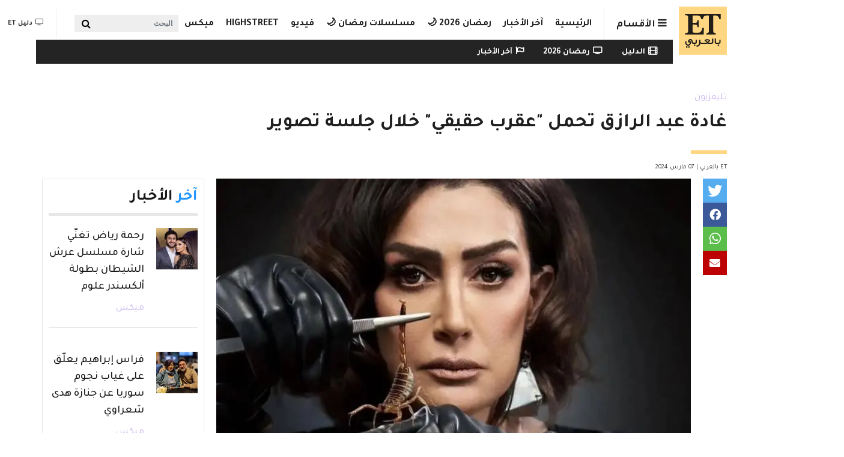

--- FILE ---
content_type: text/html; charset=UTF-8
request_url: https://etbilarabi.com/%D8%AA%D9%84%D9%8A%D9%81%D8%B2%D9%8A%D9%88%D9%86/%D8%BA%D8%A7%D8%AF%D8%A9-%D8%B9%D8%A8%D8%AF-%D8%A7%D9%84%D8%B1%D8%A7%D8%B2%D9%82-%D8%AA%D8%AD%D9%85%D9%84-%D8%B9%D9%82%D8%B1%D8%A8-%D8%AD%D9%82%D9%8A%D9%82%D9%8A-%D8%AE%D9%84%D8%A7%D9%84-%D8%AC%D9%84%D8%B3%D8%A9-%D8%AA%D8%B5%D9%88%D9%8A%D8%B1
body_size: 34527
content:
<!DOCTYPE html>
<html placeholder_token lang="ar" dir="rtl" prefix="content: http://purl.org/rss/1.0/modules/content/  dc: http://purl.org/dc/terms/  foaf: http://xmlns.com/foaf/0.1/  og: http://ogp.me/ns#  rdfs: http://www.w3.org/2000/01/rdf-schema#  schema: http://schema.org/  sioc: http://rdfs.org/sioc/ns#  sioct: http://rdfs.org/sioc/types#  skos: http://www.w3.org/2004/02/skos/core#  xsd: http://www.w3.org/2001/XMLSchema# ">
	<head>
		<meta charset="utf-8" />
<meta name="description" content="&quot;انتي خطيرة&quot;، &quot;العقرب ده حقيقي&quot;، &quot;رهيبة&quot; هذه التعليقات وغيرها تلقتها غادة عبد الرازق على فيديو شاركته برفقة&quot;عقرب حقيقي&quot; وهي تقوم بحمله من دون خوف في كواليس تصوير جلسة بوستر مسلسل &quot;صيد العقارب&quot; المرتقب عرضه في رمضان 2024." />
<meta name="abstract" content="رمضان 2024, غادة عبد الرازق, مسلسلات رمضانية تليفزيون" />
<meta name="keywords" content="رمضان 2024, غادة عبد الرازق, مسلسلات رمضانية" />
<meta property="og:site_name" content="ET بالعربي" />
<meta property="og:type" content="article" />
<meta property="og:url" content="https://etbilarabi.com/node/44396" />
<meta property="og:title" content="غادة عبد الرازق تحمل &quot;عقرب حقيقي&quot; خلال جلسة تصوير | ET بالعربي" />
<meta property="og:description" content="&quot;انتي خطيرة&quot;، &quot;العقرب ده حقيقي&quot;، &quot;رهيبة&quot; هذه التعليقات وغيرها تلقتها غادة عبد الرازق على فيديو شاركته برفقة&quot;عقرب حقيقي&quot; وهي تقوم بحمله من دون خوف في كواليس تصوير جلسة بوستر مسلسل &quot;صيد العقارب&quot; المرتقب عرضه في رمضان 2024." />
<meta property="og:image" content="https://etbilarabi.com/sites/default/files/styles/facebook_metatag/public/2024-03/WhatsApp%20Image%202024-03-07%20at%2011.43.30%20AM.jpeg?h=7b436a88&amp;itok=WnSaimMg" />
<meta property="og:image:url" content="https://etbilarabi.com/sites/default/files/styles/facebook_metatag/public/2024-03/WhatsApp%20Image%202024-03-07%20at%2011.43.30%20AM.jpeg?h=7b436a88&amp;itok=WnSaimMg" />
<meta property="og:updated_time" content="خميس, 03/07/2024 - 14:30" />
<meta property="og:email" content="info@etbilarabi.com" />
<meta property="article:publisher" content="https://www.facebook.com/ETbilArabi/" />
<meta property="article:section" content="تليفزيون" />
<meta property="article:tag" content="رمضان 2024" />
<meta property="article:tag" content="غادة عبد الرازق" />
<meta property="article:tag" content="مسلسلات رمضانية" />
<meta property="article:published_time" content="خميس, 03/07/2024 - 14:30" />
<meta property="article:modified_time" content="خميس, 03/07/2024 - 14:30" />
<meta property="fb:app_id" content="2904213003007911" />
<meta name="twitter:card" content="summary_large_image" />
<meta name="twitter:site" content="@ETbilArabi" />
<meta name="twitter:description" content="&quot;انتي خطيرة&quot;، &quot;العقرب ده حقيقي&quot;، &quot;رهيبة&quot; هذه التعليقات وغيرها تلقتها غادة عبد الرازق على فيديو شاركته برفقة&quot;عقرب حقيقي&quot; وهي تقوم بحمله من دون خوف في كواليس تصوير جلسة بوستر مسلسل &quot;صيد العقارب&quot; المرتقب عرضه في رمضان 2024." />
<meta name="twitter:title" content="غادة عبد الرازق تحمل &quot;عقرب حقيقي&quot; خلال جلسة تصوير | ET بالعربي" />
<meta name="twitter:site:id" content="2916492038" />
<meta name="twitter:creator" content="@ETbilArabi" />
<meta name="twitter:creator:id" content="2916492038" />
<meta name="twitter:url" content="https://etbilarabi.com/node/44396" />
<meta name="twitter:image" content="https://etbilarabi.com/sites/default/files/styles/facebook_metatag/public/2024-03/WhatsApp%20Image%202024-03-07%20at%2011.43.30%20AM.jpeg?h=7b436a88&amp;itok=WnSaimMg" />
<meta name="Generator" content="Drupal 10 (https://www.drupal.org)" />
<meta name="MobileOptimized" content="width" />
<meta name="HandheldFriendly" content="true" />
<meta name="viewport" content="width=device-width, initial-scale=1, shrink-to-fit=no" />
<script type="application/ld+json">{
    "@context": "https://schema.org",
    "@graph": [
        {
            "@type": "NewsArticle",
            "name": "غادة عبد الرازق تحمل \u0022عقرب حقيقي\u0022 خلال جلسة تصوير",
            "headline": "غادة عبد الرازق تحمل \u0022عقرب حقيقي\u0022 خلال جلسة تصوير",
            "about": [
                "رمضان 2024",
                "غادة عبد الرازق",
                "مسلسلات رمضانية"
            ],
            "description": "\u0022انتي خطيرة\u0022، \u0022العقرب ده حقيقي\u0022، \u0022رهيبة\u0022 هذه التعليقات وغيرها تلقتها غادة عبد الرازق على فيديو شاركته برفقة\u0022عقرب حقيقي\u0022 وهي تقوم بحمله من دون خوف في كواليس تصوير جلسة بوستر مسلسل \u0022صيد العقارب\u0022 المرتقب عرضه في رمضان 2024.",
            "image": {
                "@type": "ImageObject",
                "url": "https://etbilarabi.com/sites/default/files/styles/facebook_metatag/public/2024-03/WhatsApp%20Image%202024-03-07%20at%2011.43.30%20AM.jpeg?h=7b436a88\u0026itok=WnSaimMg",
                "width": "1200",
                "height": "600"
            },
            "datePublished": "2024-03-07T14:30:09+0400",
            "dateModified": "2024-03-07T14:30:09+0400",
            "isAccessibleForFree": "True",
            "author": {
                "@type": "NewsMediaOrganization",
                "name": "ET بالعربي",
                "url": "https://etbilarabi.com/",
                "logo": {
                    "@type": "ImageObject",
                    "url": "https://etbilarabi.com/themes/et/images/schema-logo.png",
                    "width": "600",
                    "height": "60"
                }
            },
            "publisher": {
                "@type": "NewsMediaOrganization",
                "@id": "https://etbilarabi.com/",
                "name": "ET بالعربي",
                "url": "https://etbilarabi.com/",
                "sameAs": [
                    "https://www.facebook.com/ETbilArabi",
                    "https://twitter.com/ETbilArabi",
                    "https://www.youtube.com/etbilarabi",
                    "https://www.instagram.com/ETbilArabi"
                ],
                "logo": {
                    "@type": "ImageObject",
                    "representativeOfPage": "True",
                    "url": "https://etbilarabi.com/themes/et/images/schema-logo.png",
                    "width": "1200",
                    "height": "600"
                }
            }
        },
        {
            "@type": "VideoObject",
            "description": "غادة عبد الرازق تحمل \u0022عقرب حقيقي\u0022 خلال جلسة تصوير",
            "uploadDate": "2024-03-07T14:30:09+0400",
            "thumbnailUrl": "https://etbilarabi.com/sites/default/files/vod_platform/-thumbnail.jpg",
            "name": "غادة عبد الرازق تحمل \u0022عقرب حقيقي\u0022 خلال جلسة تصوير",
            "embedUrl": "https://etbilarabi.com"
        },
        {
            "@type": "WebPage",
            "@id": "https://etbilarabi.com/",
            "description": "ET بالعربي  المرجع الأول للأخبار الفن و الترفيه والمشاهير في العالم العربي و هوليود و بوليوود بالفيديو و الصور",
            "author": {
                "@type": "NewsMediaOrganization",
                "@id": "https://etbilarabi.com/",
                "name": "ET بالعربي",
                "url": "https://etbilarabi.com/",
                "sameAs": [
                    "https://www.facebook.com/ETbilArabi",
                    "https://twitter.com/ETbilArabi",
                    "https://www.youtube.com/etbilarabi",
                    "https://www.instagram.com/ETbilArabi"
                ],
                "logo": {
                    "@type": "ImageObject",
                    "representativeOfPage": "True",
                    "url": "https://etbilarabi.com/themes/et/images/schema-logo.png",
                    "width": "1200",
                    "height": "600"
                }
            },
            "publisher": {
                "@type": "NewsMediaOrganization",
                "@id": "https://etbilarabi.com/",
                "name": "ET بالعربي",
                "url": "https://etbilarabi.com/",
                "sameAs": [
                    "https://www.facebook.com/ETbilArabi",
                    "https://twitter.com/ETbilArabi",
                    "https://www.youtube.com/etbilarabi",
                    "https://www.instagram.com/ETbilArabi"
                ],
                "logo": {
                    "@type": "ImageObject",
                    "representativeOfPage": "True",
                    "url": "https://etbilarabi.com/themes/et/images/schema-logo.png",
                    "width": "1200",
                    "height": "600"
                }
            },
            "inLanguage": "ar‑SA"
        },
        {
            "@type": "WebSite",
            "@id": "https://etbilarabi.com/",
            "name": "ET بالعربي",
            "url": "https://etbilarabi.com/",
            "potentialAction": {
                "@type": "SearchAction",
                "target": {
                    "@type": "EntryPoint",
                    "urlTemplate": "https://etbilarabi.com/search/content?keys={search_term_string}"
                },
                "query": "https://etbilarabi.com/search/content?keys={search_term_string}",
                "query-input": "required name=search_term_string"
            },
            "publisher": {
                "@type": "NewsMediaOrganization",
                "@id": "https://etbilarabi.com/",
                "name": "ET بالعربي",
                "url": "https://etbilarabi.com/",
                "sameAs": [
                    "https://www.facebook.com/ETbilArabi",
                    "https://twitter.com/ETbilArabi",
                    "https://www.youtube.com/etbilarabi",
                    "https://www.instagram.com/ETbilArabi"
                ],
                "logo": {
                    "@type": "ImageObject",
                    "representativeOfPage": "True",
                    "url": "https://etbilarabi.com/themes/et/images/schema-logo.png",
                    "width": "1200",
                    "height": "600"
                }
            },
            "inLanguage": "ar‑SA"
        }
    ]
}</script>
<meta http-equiv="x-ua-compatible" content="ie=edge" />
<link rel="icon" href="/themes/et/favicon.ico" type="image/vnd.microsoft.icon" />
<link rel="canonical" href="https://etbilarabi.com/%D8%AA%D9%84%D9%8A%D9%81%D8%B2%D9%8A%D9%88%D9%86/%D8%BA%D8%A7%D8%AF%D8%A9-%D8%B9%D8%A8%D8%AF-%D8%A7%D9%84%D8%B1%D8%A7%D8%B2%D9%82-%D8%AA%D8%AD%D9%85%D9%84-%D8%B9%D9%82%D8%B1%D8%A8-%D8%AD%D9%82%D9%8A%D9%82%D9%8A-%D8%AE%D9%84%D8%A7%D9%84-%D8%AC%D9%84%D8%B3%D8%A9-%D8%AA%D8%B5%D9%88%D9%8A%D8%B1" />
<link rel="shortlink" href="https://etbilarabi.com/node/44396" />
<link rel="preload" as="image" imagesrcset="/sites/default/files/styles/scale_and_crop_864_486/public/vod_platform/D3L6oje0Qdee9KNxsfEYaw-thumbnail.jpg.webp" />

			<title>غادة عبد الرازق تحمل &quot;عقرب حقيقي&quot; خلال جلسة تصوير | ET بالعربي</title>
			<link rel="stylesheet" media="all" href="/sites/default/files/css/css_LuTamOf4y7c9rQ494AFFxbLbVRGXmOhQKFkMzjkIunM.css?delta=0&amp;language=ar&amp;theme=et&amp;include=[base64]" />
<link rel="stylesheet" media="all" href="/sites/default/files/css/css_Uw8kTAnErAFpLxyPSCq10G7P_8dv9AITJeYGi5QiM8A.css?delta=1&amp;language=ar&amp;theme=et&amp;include=[base64]" />
<link rel="stylesheet" media="all" href="//use.fontawesome.com/releases/v5.13.0/css/all.css" />
<link rel="stylesheet" media="all" href="/sites/default/files/css/css_6xCT79zRseVn3b4ycRLd4aDK5qrkPiOfE1AGwH3-U8Q.css?delta=3&amp;language=ar&amp;theme=et&amp;include=[base64]" />

      <script type="application/json" data-drupal-selector="drupal-settings-json">{"path":{"baseUrl":"\/","pathPrefix":"","currentPath":"node\/44396","currentPathIsAdmin":false,"isFront":false,"currentLanguage":"ar"},"pluralDelimiter":"\u0003","suppressDeprecationErrors":true,"gtm":{"tagId":null,"settings":{"data_layer":"dataLayer","include_environment":false},"tagIds":["GTM-PJKLZ64"]},"gtag":{"tagId":"","consentMode":false,"otherIds":[],"events":[],"additionalConfigInfo":[]},"ajaxPageState":{"libraries":"[base64]","theme":"et","theme_token":null},"ajaxTrustedUrl":{"form_action_p_pvdeGsVG5zNF_XLGPTvYSKCf43t8qZYSwcfZl2uzM":true,"\/articlesvideo":true,"\/%D8%AA%D9%84%D9%8A%D9%81%D8%B2%D9%8A%D9%88%D9%86\/%D8%BA%D8%A7%D8%AF%D8%A9-%D8%B9%D8%A8%D8%AF-%D8%A7%D9%84%D8%B1%D8%A7%D8%B2%D9%82-%D8%AA%D8%AD%D9%85%D9%84-%D8%B9%D9%82%D8%B1%D8%A8-%D8%AD%D9%82%D9%8A%D9%82%D9%8A-%D8%AE%D9%84%D8%A7%D9%84-%D8%AC%D9%84%D8%B3%D8%A9-%D8%AA%D8%B5%D9%88%D9%8A%D8%B1":true},"statistics":{"data":{"nid":"44396"},"url":"\/core\/modules\/statistics\/statistics.php"},"field_group":{"html_element":{"mode":"stories","context":"view","settings":{"classes":"","id":"","element":"div","show_label":false,"label_element":"h3","attributes":"","effect":"none","speed":"fast","label_element_classes":""}}},"views":{"ajax_path":"\/views\/ajax","ajaxViews":{"views_dom_id:3bf6d2d6fbe3d5940df5044556a4193ba7754062cabfa3e031f80860b216dc7b":{"view_name":"articles","view_display_id":"section_menu_block","view_args":"","view_path":"\/node\/44396","view_base_path":"articlesvideo","view_dom_id":"3bf6d2d6fbe3d5940df5044556a4193ba7754062cabfa3e031f80860b216dc7b","pager_element":0},"views_dom_id:0a0cfeaf803dfa2374474e4a230112792d7b705b2d685ebb3fc6cabfa28bf4a2":{"view_name":"search","view_display_id":"block_solr_search","view_args":"","view_path":"\/node\/44396","view_base_path":"search1","view_dom_id":"0a0cfeaf803dfa2374474e4a230112792d7b705b2d685ebb3fc6cabfa28bf4a2","pager_element":0}}},"search_api_autocomplete":{"search":{"delay":100,"min_length":3}},"user":{"uid":0,"permissionsHash":"9f141c9a9910f516b61cf4c9f3a8faaa13258e5badb624ca2481875d6ff12029"}}</script>
<script src="/sites/default/files/js/js_qTIFrzHmc-9DDD7xBfa5yjvEuUCWyUJv2amBLfD1jiQ.js?scope=header&amp;delta=0&amp;language=ar&amp;theme=et&amp;include=[base64]"></script>
<script src="/modules/contrib/google_tag/js/gtm.js?t9qjtj"></script>
<script src="/modules/contrib/google_tag/js/gtag.js?t9qjtj"></script>

  </head>
	<body class="layout-no-sidebars page-node-44396 news path-node page-node-type-article" >
	  <a href="#main-content" class="visually-hidden focusable skip-link">
		Skip to main content
		</a>
		<noscript><iframe src="https://www.googletagmanager.com/ns.html?id=GTM-PJKLZ64"
                  height="0" width="0" style="display:none;visibility:hidden"></iframe></noscript>

		  <div class="dialog-off-canvas-main-canvas" data-off-canvas-main-canvas>
        <div class="stories">
        <div class="container">
              <section class="row region region-before-header">
    <section class="views-element-container block block-views block-views-blockarticles-stories clearfix" id="block-views-block-articles-stories">
  
    

      <div><div class="row-spaces view view-articles view-id-articles view-display-id-stories js-view-dom-id-19570cbcceb71c57b6d31931a5e4a1bf2015fc641525e5d3624e73dfa16d4997">
  
    
      
            <div class="view-content row">
              <div class="col-auto views-row">
    <article class="node node--type-article node--view-mode-stories ds-1col clearfix" onclick="location.href=&#039;/%D9%85%D9%8A%D9%83%D8%B3/%D8%AE%D8%B7%D9%88%D8%A9-%D9%86%D8%AF%D9%85%D8%AA-%D9%86%D8%A7%D8%AF%D9%8A%D9%86-%D9%86%D8%B3%D9%8A%D8%A8-%D9%86%D8%AC%D9%8A%D9%85-%D8%B9%D9%84%D9%89-%D8%AA%D8%A3%D8%AC%D9%8A%D9%84%D9%87%D8%A7&#039;">

  

  
<div >
    
            <div class="field field--name-field-media-image field--type-entity-reference field--label-hidden field__item"><a href="/%D9%85%D9%8A%D9%83%D8%B3/%D8%AE%D8%B7%D9%88%D8%A9-%D9%86%D8%AF%D9%85%D8%AA-%D9%86%D8%A7%D8%AF%D9%8A%D9%86-%D9%86%D8%B3%D9%8A%D8%A8-%D9%86%D8%AC%D9%8A%D9%85-%D8%B9%D9%84%D9%89-%D8%AA%D8%A3%D8%AC%D9%8A%D9%84%D9%87%D8%A7" hreflang="ar"><div>
  
  
            <div class="field field--name-field-image field--type-image field--label-hidden field__item">    <picture>
                  <source srcset="/sites/default/files/styles/stories_less_767/public/2026-01/whatsapp-image-2026-01-30-at-10.07.45-pm.jpeg.webp?h=363acd8f&amp;itok=fb9Nuuk0 1x" media="all and (min-width: 1292px)" type="image/webp" width="60" height="60"/>
              <source srcset="/sites/default/files/styles/stories_less_767/public/2026-01/whatsapp-image-2026-01-30-at-10.07.45-pm.jpeg.webp?h=363acd8f&amp;itok=fb9Nuuk0 1x" media="all and (min-width: 992px) and (max-width:1099px)" type="image/webp" width="60" height="60"/>
              <source srcset="/sites/default/files/styles/stories_less_767/public/2026-01/whatsapp-image-2026-01-30-at-10.07.45-pm.jpeg.webp?h=363acd8f&amp;itok=fb9Nuuk0 1x" media="all and (max-width: 869px)" type="image/webp" width="60" height="60"/>
              <source srcset="/sites/default/files/styles/stories_less_767/public/2026-01/whatsapp-image-2026-01-30-at-10.07.45-pm.jpeg?h=363acd8f&amp;itok=fb9Nuuk0 1x" media="all and (min-width: 1292px)" type="image/jpeg" width="60" height="60"/>
              <source srcset="/sites/default/files/styles/stories_less_767/public/2026-01/whatsapp-image-2026-01-30-at-10.07.45-pm.jpeg?h=363acd8f&amp;itok=fb9Nuuk0 1x" media="all and (min-width: 992px) and (max-width:1099px)" type="image/jpeg" width="60" height="60"/>
              <source srcset="/sites/default/files/styles/stories_less_767/public/2026-01/whatsapp-image-2026-01-30-at-10.07.45-pm.jpeg?h=363acd8f&amp;itok=fb9Nuuk0 1x" media="all and (max-width: 869px)" type="image/jpeg" width="60" height="60"/>
                  <img loading="eager" src="/sites/default/files/styles/stories_less_767/public/2026-01/whatsapp-image-2026-01-30-at-10.07.45-pm.jpeg?h=363acd8f&amp;itok=fb9Nuuk0" width="60" height="60" alt="خطوة ندمت نادين نسيب نجيم على تأجيلها" title="خطوة ندمت نادين نسيب نجيم على تأجيلها" typeof="foaf:Image" />

  </picture>

</div>
      
</div>
</a></div>
      
            <div class="field field--name-node-title field--type-ds field--label-hidden field__item"><h2 class="small">
  خطوة ندمت نادين نسيب نجيم على تأجيلها
</h2>
</div>
      
  </div>

</article>


  </div>
    <div class="col-auto views-row">
    <article class="node node--type-article node--view-mode-stories ds-1col clearfix" onclick="location.href=&#039;/%D8%AA%D9%84%D9%8A%D9%81%D8%B2%D9%8A%D9%88%D9%86/%D9%85%D8%B3%D9%84%D8%B3%D9%84-%D8%A7%D9%84%D9%85%D8%A4%D8%B3%D8%B3-%D8%A3%D9%88%D8%B1%D9%87%D8%A7%D9%86-%D8%A7%D9%84%D8%AD%D9%84%D9%82%D8%A9%C2%A012-%D8%A7%D9%84%D8%AD%D8%B1%D8%A8-%D8%B9%D9%84%D9%89-%D8%AA%D9%8A%D9%85%D9%88%D8%B1%D8%AA%D8%A7%D8%B4&#039;">

  

  
<div >
    
            <div class="field field--name-field-media-image field--type-entity-reference field--label-hidden field__item"><a href="/%D8%AA%D9%84%D9%8A%D9%81%D8%B2%D9%8A%D9%88%D9%86/%D9%85%D8%B3%D9%84%D8%B3%D9%84-%D8%A7%D9%84%D9%85%D8%A4%D8%B3%D8%B3-%D8%A3%D9%88%D8%B1%D9%87%D8%A7%D9%86-%D8%A7%D9%84%D8%AD%D9%84%D9%82%D8%A9%C2%A012-%D8%A7%D9%84%D8%AD%D8%B1%D8%A8-%D8%B9%D9%84%D9%89-%D8%AA%D9%8A%D9%85%D9%88%D8%B1%D8%AA%D8%A7%D8%B4" hreflang="ar"><div>
  
  
            <div class="field field--name-field-image field--type-image field--label-hidden field__item">    <picture>
                  <source srcset="/sites/default/files/styles/stories_less_767/public/2026-01/mslsl-almw-ss-a-wrhan-alhlqt-12.jpeg.webp?h=87d9b4a5&amp;itok=x0oPlenZ 1x" media="all and (min-width: 1292px)" type="image/webp" width="60" height="60"/>
              <source srcset="/sites/default/files/styles/stories_less_767/public/2026-01/mslsl-almw-ss-a-wrhan-alhlqt-12.jpeg.webp?h=87d9b4a5&amp;itok=x0oPlenZ 1x" media="all and (min-width: 992px) and (max-width:1099px)" type="image/webp" width="60" height="60"/>
              <source srcset="/sites/default/files/styles/stories_less_767/public/2026-01/mslsl-almw-ss-a-wrhan-alhlqt-12.jpeg.webp?h=87d9b4a5&amp;itok=x0oPlenZ 1x" media="all and (max-width: 869px)" type="image/webp" width="60" height="60"/>
              <source srcset="/sites/default/files/styles/stories_less_767/public/2026-01/mslsl-almw-ss-a-wrhan-alhlqt-12.jpeg?h=87d9b4a5&amp;itok=x0oPlenZ 1x" media="all and (min-width: 1292px)" type="image/jpeg" width="60" height="60"/>
              <source srcset="/sites/default/files/styles/stories_less_767/public/2026-01/mslsl-almw-ss-a-wrhan-alhlqt-12.jpeg?h=87d9b4a5&amp;itok=x0oPlenZ 1x" media="all and (min-width: 992px) and (max-width:1099px)" type="image/jpeg" width="60" height="60"/>
              <source srcset="/sites/default/files/styles/stories_less_767/public/2026-01/mslsl-almw-ss-a-wrhan-alhlqt-12.jpeg?h=87d9b4a5&amp;itok=x0oPlenZ 1x" media="all and (max-width: 869px)" type="image/jpeg" width="60" height="60"/>
                  <img loading="eager" src="/sites/default/files/styles/stories_less_767/public/2026-01/mslsl-almw-ss-a-wrhan-alhlqt-12.jpeg?h=87d9b4a5&amp;itok=x0oPlenZ" width="60" height="60" alt="مسلسل المؤسس أورهان الحلقة 12 - مصدر الصورة غوغل" title="مسلسل المؤسس أورهان الحلقة 12 - مصدر الصورة غوغل" typeof="foaf:Image" />

  </picture>

</div>
      
</div>
</a></div>
      
            <div class="field field--name-node-title field--type-ds field--label-hidden field__item"><h2 class="small">
  مسلسل المؤسس أورهان الحلقة 12 .. الحرب على تيمورتاش
</h2>
</div>
      
  </div>

</article>


  </div>
    <div class="col-auto views-row">
    <article class="node node--type-article node--view-mode-stories ds-1col clearfix" onclick="location.href=&#039;/%D9%85%D9%8A%D9%83%D8%B3/%D8%B4%D9%87%D8%A7%D8%AF%D8%A7%D8%AA-%D8%AD%D9%88%D9%84-%D8%A7%D9%84%D9%84%D8%AD%D8%B8%D8%A7%D8%AA-%D8%A7%D9%84%D8%A3%D8%AE%D9%8A%D8%B1%D8%A9-%D9%81%D9%8A-%D8%AD%D9%8A%D8%A7%D8%A9-%D9%87%D8%AF%D9%89-%D8%B4%D8%B9%D8%B1%D8%A7%D9%88%D9%8A&#039;">

  

  
<div >
    
            <div class="field field--name-field-media-image field--type-entity-reference field--label-hidden field__item"><a href="/%D9%85%D9%8A%D9%83%D8%B3/%D8%B4%D9%87%D8%A7%D8%AF%D8%A7%D8%AA-%D8%AD%D9%88%D9%84-%D8%A7%D9%84%D9%84%D8%AD%D8%B8%D8%A7%D8%AA-%D8%A7%D9%84%D8%A3%D8%AE%D9%8A%D8%B1%D8%A9-%D9%81%D9%8A-%D8%AD%D9%8A%D8%A7%D8%A9-%D9%87%D8%AF%D9%89-%D8%B4%D8%B9%D8%B1%D8%A7%D9%88%D9%8A" hreflang="ar"><div>
  
  
            <div class="field field--name-field-image field--type-image field--label-hidden field__item">    <picture>
                  <source srcset="/sites/default/files/styles/stories_less_767/public/2026-01/whatsapp-image-2026-01-31-at-9.27.00-pm.jpeg.webp?h=900f6e5a&amp;itok=MrecuRnr 1x" media="all and (min-width: 1292px)" type="image/webp" width="60" height="60"/>
              <source srcset="/sites/default/files/styles/stories_less_767/public/2026-01/whatsapp-image-2026-01-31-at-9.27.00-pm.jpeg.webp?h=900f6e5a&amp;itok=MrecuRnr 1x" media="all and (min-width: 992px) and (max-width:1099px)" type="image/webp" width="60" height="60"/>
              <source srcset="/sites/default/files/styles/stories_less_767/public/2026-01/whatsapp-image-2026-01-31-at-9.27.00-pm.jpeg.webp?h=900f6e5a&amp;itok=MrecuRnr 1x" media="all and (max-width: 869px)" type="image/webp" width="60" height="60"/>
              <source srcset="/sites/default/files/styles/stories_less_767/public/2026-01/whatsapp-image-2026-01-31-at-9.27.00-pm.jpeg?h=900f6e5a&amp;itok=MrecuRnr 1x" media="all and (min-width: 1292px)" type="image/jpeg" width="60" height="60"/>
              <source srcset="/sites/default/files/styles/stories_less_767/public/2026-01/whatsapp-image-2026-01-31-at-9.27.00-pm.jpeg?h=900f6e5a&amp;itok=MrecuRnr 1x" media="all and (min-width: 992px) and (max-width:1099px)" type="image/jpeg" width="60" height="60"/>
              <source srcset="/sites/default/files/styles/stories_less_767/public/2026-01/whatsapp-image-2026-01-31-at-9.27.00-pm.jpeg?h=900f6e5a&amp;itok=MrecuRnr 1x" media="all and (max-width: 869px)" type="image/jpeg" width="60" height="60"/>
                  <img loading="eager" src="/sites/default/files/styles/stories_less_767/public/2026-01/whatsapp-image-2026-01-31-at-9.27.00-pm.jpeg?h=900f6e5a&amp;itok=MrecuRnr" width="60" height="60" alt="وفاة هدى شعراوي" title="وفاة هدى شعراوي" typeof="foaf:Image" />

  </picture>

</div>
      
</div>
</a></div>
      
            <div class="field field--name-node-title field--type-ds field--label-hidden field__item"><h2 class="small">
  شهادات حول اللحظات الأخيرة في حياة هدى شعراوي
</h2>
</div>
      
  </div>

</article>


  </div>
    <div class="col-auto views-row">
    <article class="node node--type-article node--view-mode-stories ds-1col clearfix" onclick="location.href=&#039;/%D9%85%D9%8A%D9%83%D8%B3/%D9%88%D9%81%D8%A7%D8%A9-%D9%83%D8%A7%D8%AB%D8%B1%D9%8A%D9%86-%D8%A3%D9%88%D9%87%D8%A7%D8%B1%D8%A7-%D9%86%D8%AC%D9%85%D8%A9-home-alone-%D8%B9%D9%86-%D8%B9%D9%85%D8%B1-%D9%8A%D9%86%D8%A7%D9%87%D8%B2-71-%D8%B9%D8%A7%D9%85%D8%A7%D9%8B&#039;">

  

  
<div >
    
            <div class="field field--name-field-media-image field--type-entity-reference field--label-hidden field__item"><a href="/%D9%85%D9%8A%D9%83%D8%B3/%D9%88%D9%81%D8%A7%D8%A9-%D9%83%D8%A7%D8%AB%D8%B1%D9%8A%D9%86-%D8%A3%D9%88%D9%87%D8%A7%D8%B1%D8%A7-%D9%86%D8%AC%D9%85%D8%A9-home-alone-%D8%B9%D9%86-%D8%B9%D9%85%D8%B1-%D9%8A%D9%86%D8%A7%D9%87%D8%B2-71-%D8%B9%D8%A7%D9%85%D8%A7%D9%8B" hreflang="ar"><div>
  
  
            <div class="field field--name-field-image field--type-image field--label-hidden field__item">    <picture>
                  <source srcset="/sites/default/files/styles/stories_less_767/public/2026-01/catherine-cover-image.jpg.webp?h=367003bf&amp;itok=4-Q4rYQi 1x" media="all and (min-width: 1292px)" type="image/webp" width="60" height="60"/>
              <source srcset="/sites/default/files/styles/stories_less_767/public/2026-01/catherine-cover-image.jpg.webp?h=367003bf&amp;itok=4-Q4rYQi 1x" media="all and (min-width: 992px) and (max-width:1099px)" type="image/webp" width="60" height="60"/>
              <source srcset="/sites/default/files/styles/stories_less_767/public/2026-01/catherine-cover-image.jpg.webp?h=367003bf&amp;itok=4-Q4rYQi 1x" media="all and (max-width: 869px)" type="image/webp" width="60" height="60"/>
              <source srcset="/sites/default/files/styles/stories_less_767/public/2026-01/catherine-cover-image.jpg?h=367003bf&amp;itok=4-Q4rYQi 1x" media="all and (min-width: 1292px)" type="image/jpeg" width="60" height="60"/>
              <source srcset="/sites/default/files/styles/stories_less_767/public/2026-01/catherine-cover-image.jpg?h=367003bf&amp;itok=4-Q4rYQi 1x" media="all and (min-width: 992px) and (max-width:1099px)" type="image/jpeg" width="60" height="60"/>
              <source srcset="/sites/default/files/styles/stories_less_767/public/2026-01/catherine-cover-image.jpg?h=367003bf&amp;itok=4-Q4rYQi 1x" media="all and (max-width: 869px)" type="image/jpeg" width="60" height="60"/>
                  <img loading="eager" src="/sites/default/files/styles/stories_less_767/public/2026-01/catherine-cover-image.jpg?h=367003bf&amp;itok=4-Q4rYQi" width="60" height="60" alt="وفاة كاثرين أوهارا - Catherine O’Hara" title="وفاة كاثرين أوهارا - Catherine O’Hara" typeof="foaf:Image" />

  </picture>

</div>
      
</div>
</a></div>
      
            <div class="field field--name-node-title field--type-ds field--label-hidden field__item"><h2 class="small">
  وفاة كاثرين أوهارا نجمة Home Alone عن عمر يناهز 71 عاماً
</h2>
</div>
      
  </div>

</article>


  </div>
    <div class="col-auto views-row">
    <article class="node node--type-article node--view-mode-stories ds-1col clearfix" onclick="location.href=&#039;/%D9%85%D9%8A%D9%83%D8%B3/%D9%81%D8%B1%D8%A7%D8%B3-%D8%A5%D8%A8%D8%B1%D8%A7%D9%87%D9%8A%D9%85-%D9%8A%D8%B9%D9%84%D9%91%D9%82-%D8%B9%D9%84%D9%89-%D8%BA%D9%8A%D8%A7%D8%A8-%D9%86%D8%AC%D9%88%D9%85-%D8%B3%D9%88%D8%B1%D9%8A%D8%A7-%D8%B9%D9%86-%D8%AC%D9%86%D8%A7%D8%B2%D8%A9-%D9%87%D8%AF%D9%89-%D8%B4%D8%B9%D8%B1%D8%A7%D9%88%D9%8A&#039;">

  

  
<div >
    
            <div class="field field--name-field-media-image field--type-entity-reference field--label-hidden field__item"><a href="/%D9%85%D9%8A%D9%83%D8%B3/%D9%81%D8%B1%D8%A7%D8%B3-%D8%A5%D8%A8%D8%B1%D8%A7%D9%87%D9%8A%D9%85-%D9%8A%D8%B9%D9%84%D9%91%D9%82-%D8%B9%D9%84%D9%89-%D8%BA%D9%8A%D8%A7%D8%A8-%D9%86%D8%AC%D9%88%D9%85-%D8%B3%D9%88%D8%B1%D9%8A%D8%A7-%D8%B9%D9%86-%D8%AC%D9%86%D8%A7%D8%B2%D8%A9-%D9%87%D8%AF%D9%89-%D8%B4%D8%B9%D8%B1%D8%A7%D9%88%D9%8A" hreflang="ar"><div>
  
  
            <div class="field field--name-field-image field--type-image field--label-hidden field__item">    <picture>
                  <source srcset="/sites/default/files/styles/stories_less_767/public/2026-01/snapinsta.to_623334428_18549927406036014_5853939781327905666_n.jpg.webp?h=d5df20b3&amp;itok=0IQVQHRS 1x" media="all and (min-width: 1292px)" type="image/webp" width="60" height="60"/>
              <source srcset="/sites/default/files/styles/stories_less_767/public/2026-01/snapinsta.to_623334428_18549927406036014_5853939781327905666_n.jpg.webp?h=d5df20b3&amp;itok=0IQVQHRS 1x" media="all and (min-width: 992px) and (max-width:1099px)" type="image/webp" width="60" height="60"/>
              <source srcset="/sites/default/files/styles/stories_less_767/public/2026-01/snapinsta.to_623334428_18549927406036014_5853939781327905666_n.jpg.webp?h=d5df20b3&amp;itok=0IQVQHRS 1x" media="all and (max-width: 869px)" type="image/webp" width="60" height="60"/>
              <source srcset="/sites/default/files/styles/stories_less_767/public/2026-01/snapinsta.to_623334428_18549927406036014_5853939781327905666_n.jpg?h=d5df20b3&amp;itok=0IQVQHRS 1x" media="all and (min-width: 1292px)" type="image/jpeg" width="60" height="60"/>
              <source srcset="/sites/default/files/styles/stories_less_767/public/2026-01/snapinsta.to_623334428_18549927406036014_5853939781327905666_n.jpg?h=d5df20b3&amp;itok=0IQVQHRS 1x" media="all and (min-width: 992px) and (max-width:1099px)" type="image/jpeg" width="60" height="60"/>
              <source srcset="/sites/default/files/styles/stories_less_767/public/2026-01/snapinsta.to_623334428_18549927406036014_5853939781327905666_n.jpg?h=d5df20b3&amp;itok=0IQVQHRS 1x" media="all and (max-width: 869px)" type="image/jpeg" width="60" height="60"/>
                  <img loading="eager" src="/sites/default/files/styles/stories_less_767/public/2026-01/snapinsta.to_623334428_18549927406036014_5853939781327905666_n.jpg?h=d5df20b3&amp;itok=0IQVQHRS" width="60" height="60" alt="فراس إبراهيم - هدى شعراوي" title="فراس إبراهيم - هدى شعراوي" typeof="foaf:Image" />

  </picture>

</div>
      
</div>
</a></div>
      
            <div class="field field--name-node-title field--type-ds field--label-hidden field__item"><h2 class="small">
  فراس إبراهيم يعلّق على غياب نجوم سوريا عن جنازة هدى شعراوي
</h2>
</div>
      
  </div>

</article>


  </div>
    <div class="col-auto views-row">
    <article class="node node--type-article node--view-mode-stories ds-1col clearfix" onclick="location.href=&#039;/%D8%AA%D9%84%D9%8A%D9%81%D8%B2%D9%8A%D9%88%D9%86/%D9%87%D9%84-%D9%8A%D9%86%D8%AC%D8%AD-%D8%A8%D9%84%D8%A7%D9%84-%D8%B3%D8%B9%D9%8A%D8%AF-%D8%B3%D8%B1%D8%AD%D8%A7%D9%86-%D8%A8%D8%A5%D8%B9%D8%A7%D8%AF%D8%A9-%D8%A7%D9%84%D8%AD%D8%A8-%D8%A8%D9%8A%D9%86-%D9%88%D8%B1%D8%AF-%D9%88%D9%86%D8%AC%D9%85-%D8%A7%D9%84%D8%BA%D8%A7%D9%86%D9%85&#039;">

  

  
<div >
    
            <div class="field field--name-field-media-image field--type-entity-reference field--label-hidden field__item"><a href="/%D8%AA%D9%84%D9%8A%D9%81%D8%B2%D9%8A%D9%88%D9%86/%D9%87%D9%84-%D9%8A%D9%86%D8%AC%D8%AD-%D8%A8%D9%84%D8%A7%D9%84-%D8%B3%D8%B9%D9%8A%D8%AF-%D8%B3%D8%B1%D8%AD%D8%A7%D9%86-%D8%A8%D8%A5%D8%B9%D8%A7%D8%AF%D8%A9-%D8%A7%D9%84%D8%AD%D8%A8-%D8%A8%D9%8A%D9%86-%D9%88%D8%B1%D8%AF-%D9%88%D9%86%D8%AC%D9%85-%D8%A7%D9%84%D8%BA%D8%A7%D9%86%D9%85" hreflang="ar"><div>
  
  
            <div class="field field--name-field-image field--type-image field--label-hidden field__item">    <picture>
                  <source srcset="/sites/default/files/styles/stories_less_767/public/2026-01/whatsapp-image-2026-01-30-at-10.04.53-pm.jpeg.webp?h=b9120bf1&amp;itok=8sK1CQnB 1x" media="all and (min-width: 1292px)" type="image/webp" width="60" height="60"/>
              <source srcset="/sites/default/files/styles/stories_less_767/public/2026-01/whatsapp-image-2026-01-30-at-10.04.53-pm.jpeg.webp?h=b9120bf1&amp;itok=8sK1CQnB 1x" media="all and (min-width: 992px) and (max-width:1099px)" type="image/webp" width="60" height="60"/>
              <source srcset="/sites/default/files/styles/stories_less_767/public/2026-01/whatsapp-image-2026-01-30-at-10.04.53-pm.jpeg.webp?h=b9120bf1&amp;itok=8sK1CQnB 1x" media="all and (max-width: 869px)" type="image/webp" width="60" height="60"/>
              <source srcset="/sites/default/files/styles/stories_less_767/public/2026-01/whatsapp-image-2026-01-30-at-10.04.53-pm.jpeg?h=b9120bf1&amp;itok=8sK1CQnB 1x" media="all and (min-width: 1292px)" type="image/jpeg" width="60" height="60"/>
              <source srcset="/sites/default/files/styles/stories_less_767/public/2026-01/whatsapp-image-2026-01-30-at-10.04.53-pm.jpeg?h=b9120bf1&amp;itok=8sK1CQnB 1x" media="all and (min-width: 992px) and (max-width:1099px)" type="image/jpeg" width="60" height="60"/>
              <source srcset="/sites/default/files/styles/stories_less_767/public/2026-01/whatsapp-image-2026-01-30-at-10.04.53-pm.jpeg?h=b9120bf1&amp;itok=8sK1CQnB 1x" media="all and (max-width: 869px)" type="image/jpeg" width="60" height="60"/>
                  <img loading="eager" src="/sites/default/files/styles/stories_less_767/public/2026-01/whatsapp-image-2026-01-30-at-10.04.53-pm.jpeg?h=b9120bf1&amp;itok=8sK1CQnB" width="60" height="60" alt="هل ينجح بلال &quot;سعيد سرحان&quot; بإعادة الحب بين ورد ونجم الغانم" title="هل ينجح بلال &quot;سعيد سرحان&quot; بإعادة الحب بين ورد ونجم الغانم" typeof="foaf:Image" />

  </picture>

</div>
      
</div>
</a></div>
      
            <div class="field field--name-node-title field--type-ds field--label-hidden field__item"><h2 class="small">
  هل ينجح بلال &quot;سعيد سرحان&quot; بإعادة الحب بين ورد ونجم الغانم
</h2>
</div>
      
  </div>

</article>


  </div>
    <div class="col-auto views-row">
    <article class="node node--type-article node--view-mode-stories ds-1col clearfix" onclick="location.href=&#039;/%D9%85%D9%8A%D9%83%D8%B3/%D9%88%D9%81%D8%A7%D8%A9-%D8%B9%D8%A8%D8%AF-%D8%A7%D9%84%D9%87%D8%A7%D8%AF%D9%8A-%D8%A8%D9%84%D8%AE%D9%8A%D8%A7%D8%B7-%D8%B9%D9%86-%D8%B9%D9%85%D8%B1-%D9%86%D8%A7%D9%87%D8%B2-86-%D8%B9%D8%A7%D9%85%D8%A7%D9%8B&#039;">

  

  
<div >
    
            <div class="field field--name-field-media-image field--type-entity-reference field--label-hidden field__item"><a href="/%D9%85%D9%8A%D9%83%D8%B3/%D9%88%D9%81%D8%A7%D8%A9-%D8%B9%D8%A8%D8%AF-%D8%A7%D9%84%D9%87%D8%A7%D8%AF%D9%8A-%D8%A8%D9%84%D8%AE%D9%8A%D8%A7%D8%B7-%D8%B9%D9%86-%D8%B9%D9%85%D8%B1-%D9%86%D8%A7%D9%87%D8%B2-86-%D8%B9%D8%A7%D9%85%D8%A7%D9%8B" hreflang="ar"><div>
  
  
            <div class="field field--name-field-image field--type-image field--label-hidden field__item">    <picture>
                  <source srcset="/sites/default/files/styles/stories_less_767/public/2026-01/-bd-alhady-blkhyat.jpg.webp?h=78e8ca96&amp;itok=iXopvad7 1x" media="all and (min-width: 1292px)" type="image/webp" width="60" height="60"/>
              <source srcset="/sites/default/files/styles/stories_less_767/public/2026-01/-bd-alhady-blkhyat.jpg.webp?h=78e8ca96&amp;itok=iXopvad7 1x" media="all and (min-width: 992px) and (max-width:1099px)" type="image/webp" width="60" height="60"/>
              <source srcset="/sites/default/files/styles/stories_less_767/public/2026-01/-bd-alhady-blkhyat.jpg.webp?h=78e8ca96&amp;itok=iXopvad7 1x" media="all and (max-width: 869px)" type="image/webp" width="60" height="60"/>
              <source srcset="/sites/default/files/styles/stories_less_767/public/2026-01/-bd-alhady-blkhyat.jpg?h=78e8ca96&amp;itok=iXopvad7 1x" media="all and (min-width: 1292px)" type="image/jpeg" width="60" height="60"/>
              <source srcset="/sites/default/files/styles/stories_less_767/public/2026-01/-bd-alhady-blkhyat.jpg?h=78e8ca96&amp;itok=iXopvad7 1x" media="all and (min-width: 992px) and (max-width:1099px)" type="image/jpeg" width="60" height="60"/>
              <source srcset="/sites/default/files/styles/stories_less_767/public/2026-01/-bd-alhady-blkhyat.jpg?h=78e8ca96&amp;itok=iXopvad7 1x" media="all and (max-width: 869px)" type="image/jpeg" width="60" height="60"/>
                  <img loading="eager" src="/sites/default/files/styles/stories_less_767/public/2026-01/-bd-alhady-blkhyat.jpg?h=78e8ca96&amp;itok=iXopvad7" width="60" height="60" alt="وفاة عبد الهادي بلخياط" title="وفاة عبد الهادي بلخياط" typeof="foaf:Image" />

  </picture>

</div>
      
</div>
</a></div>
      
            <div class="field field--name-node-title field--type-ds field--label-hidden field__item"><h2 class="small">
  وفاة عبد الهادي بلخياط عن عمر ناهز 86 عاماً
</h2>
</div>
      
  </div>

</article>



  </div>
    <div class="col-auto views-row">
    <article class="node node--type-article node--view-mode-stories ds-1col clearfix" onclick="location.href=&#039;/highstreet/%D8%A7%D9%84%D9%85%D9%84%D9%83%D8%A9-%D8%B1%D8%A7%D9%86%D9%8A%D8%A7-%D8%A8%D8%A3%D8%B2%D9%8A%D8%A7%D8%A1-%D8%A8%D8%A7%D8%B3%D8%AA%D9%8A%D9%84%D9%8A%D8%A9-%D9%85%D8%B9-%D8%A7%D9%84%D9%85%D9%84%D9%83-%D8%B9%D8%A8%D8%AF%D8%A7%D9%84%D9%84%D9%87-%D9%88%D8%A7%D9%84%D8%A3%D9%85%D9%8A%D8%B1-%D9%87%D8%A7%D8%B4%D9%85&#039;">

  

  
<div >
    
            <div class="field field--name-field-media-image field--type-entity-reference field--label-hidden field__item"><a href="/highstreet/%D8%A7%D9%84%D9%85%D9%84%D9%83%D8%A9-%D8%B1%D8%A7%D9%86%D9%8A%D8%A7-%D8%A8%D8%A3%D8%B2%D9%8A%D8%A7%D8%A1-%D8%A8%D8%A7%D8%B3%D8%AA%D9%8A%D9%84%D9%8A%D8%A9-%D9%85%D8%B9-%D8%A7%D9%84%D9%85%D9%84%D9%83-%D8%B9%D8%A8%D8%AF%D8%A7%D9%84%D9%84%D9%87-%D9%88%D8%A7%D9%84%D8%A3%D9%85%D9%8A%D8%B1-%D9%87%D8%A7%D8%B4%D9%85" hreflang="ar"><div>
  
  
            <div class="field field--name-field-image field--type-image field--label-hidden field__item">    <picture>
                  <source srcset="/sites/default/files/styles/stories_less_767/public/2026-01/whatsapp-image-2026-01-30-at-5.31.35-pm.jpeg.webp?h=ad4d5fa3&amp;itok=NJaHOF3A 1x" media="all and (min-width: 1292px)" type="image/webp" width="60" height="60"/>
              <source srcset="/sites/default/files/styles/stories_less_767/public/2026-01/whatsapp-image-2026-01-30-at-5.31.35-pm.jpeg.webp?h=ad4d5fa3&amp;itok=NJaHOF3A 1x" media="all and (min-width: 992px) and (max-width:1099px)" type="image/webp" width="60" height="60"/>
              <source srcset="/sites/default/files/styles/stories_less_767/public/2026-01/whatsapp-image-2026-01-30-at-5.31.35-pm.jpeg.webp?h=ad4d5fa3&amp;itok=NJaHOF3A 1x" media="all and (max-width: 869px)" type="image/webp" width="60" height="60"/>
              <source srcset="/sites/default/files/styles/stories_less_767/public/2026-01/whatsapp-image-2026-01-30-at-5.31.35-pm.jpeg?h=ad4d5fa3&amp;itok=NJaHOF3A 1x" media="all and (min-width: 1292px)" type="image/jpeg" width="60" height="60"/>
              <source srcset="/sites/default/files/styles/stories_less_767/public/2026-01/whatsapp-image-2026-01-30-at-5.31.35-pm.jpeg?h=ad4d5fa3&amp;itok=NJaHOF3A 1x" media="all and (min-width: 992px) and (max-width:1099px)" type="image/jpeg" width="60" height="60"/>
              <source srcset="/sites/default/files/styles/stories_less_767/public/2026-01/whatsapp-image-2026-01-30-at-5.31.35-pm.jpeg?h=ad4d5fa3&amp;itok=NJaHOF3A 1x" media="all and (max-width: 869px)" type="image/jpeg" width="60" height="60"/>
                  <img loading="eager" src="/sites/default/files/styles/stories_less_767/public/2026-01/whatsapp-image-2026-01-30-at-5.31.35-pm.jpeg?h=ad4d5fa3&amp;itok=NJaHOF3A" width="60" height="60" alt="الملكة رانيا بأزياء باستيلية مع الملك عبدالله والأمير هاشم" title="الملكة رانيا بأزياء باستيلية مع الملك عبدالله والأمير هاشم" typeof="foaf:Image" />

  </picture>

</div>
      
</div>
</a></div>
      
            <div class="field field--name-node-title field--type-ds field--label-hidden field__item"><h2 class="small">
  الملكة رانيا بأزياء باستيلية مع الملك عبدالله والأمير هاشم
</h2>
</div>
      
  </div>

</article>


  </div>
    <div class="col-auto views-row">
    <article class="node node--type-article node--view-mode-stories ds-1col clearfix" onclick="location.href=&#039;/highstreet/%D9%81%D8%B3%D8%A7%D8%AA%D9%8A%D9%86-%D8%A7%D9%84%D9%83%D8%A7%D8%A8-%D8%AA%D8%AA%D8%B5%D8%AF%D8%B1-%D8%A5%D8%B7%D9%84%D8%A7%D9%84%D8%A7%D8%AA-%D8%A7%D9%84%D9%86%D8%AC%D9%85%D8%A7%D8%AA-%D9%88%D8%A7%D9%84%D9%85%D8%A4%D8%AB%D8%B1%D8%A7%D8%AA-%D9%87%D8%B0%D8%A7-%D8%A7%D9%84%D9%85%D9%88%D8%B3%D9%85&#039;">

  

  
<div >
    
            <div class="field field--name-field-media-image field--type-entity-reference field--label-hidden field__item"><a href="/highstreet/%D9%81%D8%B3%D8%A7%D8%AA%D9%8A%D9%86-%D8%A7%D9%84%D9%83%D8%A7%D8%A8-%D8%AA%D8%AA%D8%B5%D8%AF%D8%B1-%D8%A5%D8%B7%D9%84%D8%A7%D9%84%D8%A7%D8%AA-%D8%A7%D9%84%D9%86%D8%AC%D9%85%D8%A7%D8%AA-%D9%88%D8%A7%D9%84%D9%85%D8%A4%D8%AB%D8%B1%D8%A7%D8%AA-%D9%87%D8%B0%D8%A7-%D8%A7%D9%84%D9%85%D9%88%D8%B3%D9%85" hreflang="ar"><div>
  
  
            <div class="field field--name-field-image field--type-image field--label-hidden field__item">    <picture>
                  <source srcset="/sites/default/files/styles/stories_less_767/public/2026-01/whatsapp-image-2026-01-31-at-9.46.00-am.jpeg.webp?h=727dc819&amp;itok=uWU79GAd 1x" media="all and (min-width: 1292px)" type="image/webp" width="60" height="60"/>
              <source srcset="/sites/default/files/styles/stories_less_767/public/2026-01/whatsapp-image-2026-01-31-at-9.46.00-am.jpeg.webp?h=727dc819&amp;itok=uWU79GAd 1x" media="all and (min-width: 992px) and (max-width:1099px)" type="image/webp" width="60" height="60"/>
              <source srcset="/sites/default/files/styles/stories_less_767/public/2026-01/whatsapp-image-2026-01-31-at-9.46.00-am.jpeg.webp?h=727dc819&amp;itok=uWU79GAd 1x" media="all and (max-width: 869px)" type="image/webp" width="60" height="60"/>
              <source srcset="/sites/default/files/styles/stories_less_767/public/2026-01/whatsapp-image-2026-01-31-at-9.46.00-am.jpeg?h=727dc819&amp;itok=uWU79GAd 1x" media="all and (min-width: 1292px)" type="image/jpeg" width="60" height="60"/>
              <source srcset="/sites/default/files/styles/stories_less_767/public/2026-01/whatsapp-image-2026-01-31-at-9.46.00-am.jpeg?h=727dc819&amp;itok=uWU79GAd 1x" media="all and (min-width: 992px) and (max-width:1099px)" type="image/jpeg" width="60" height="60"/>
              <source srcset="/sites/default/files/styles/stories_less_767/public/2026-01/whatsapp-image-2026-01-31-at-9.46.00-am.jpeg?h=727dc819&amp;itok=uWU79GAd 1x" media="all and (max-width: 869px)" type="image/jpeg" width="60" height="60"/>
                  <img loading="eager" src="/sites/default/files/styles/stories_less_767/public/2026-01/whatsapp-image-2026-01-31-at-9.46.00-am.jpeg?h=727dc819&amp;itok=uWU79GAd" width="60" height="60" alt="فساتين الكاب تتصدر إطلالات النجمات العربيات هذا الموسم" title="فساتين الكاب تتصدر إطلالات النجمات العربيات هذا الموسم" typeof="foaf:Image" />

  </picture>

</div>
      
</div>
</a></div>
      
            <div class="field field--name-node-title field--type-ds field--label-hidden field__item"><h2 class="small">
  فساتين الكاب تتصدر إطلالات النجمات والمؤثرات هذا الموسم
</h2>
</div>
      
  </div>

</article>


  </div>
    <div class="col-auto views-row">
    <article class="node node--type-article node--view-mode-stories ds-1col clearfix" onclick="location.href=&#039;/%D9%85%D9%8A%D9%83%D8%B3/%D8%A7%D9%84%D9%85%D9%84%D9%83%D8%A9-%D8%B1%D8%A7%D9%86%D9%8A%D8%A7-%D8%AA%D8%B9%D8%A7%D9%8A%D8%AF-%D8%A7%D9%84%D9%85%D9%84%D9%83-%D8%B9%D8%A8%D8%AF%D8%A7%D9%84%D9%84%D9%87-%D8%A8%D8%B9%D9%8A%D8%AF-%D9%85%D9%8A%D9%84%D8%A7%D8%AF%D9%87-%D8%A7%D9%84%D9%8064&#039;">

  

  
<div >
    
            <div class="field field--name-field-media-image field--type-entity-reference field--label-hidden field__item"><a href="/%D9%85%D9%8A%D9%83%D8%B3/%D8%A7%D9%84%D9%85%D9%84%D9%83%D8%A9-%D8%B1%D8%A7%D9%86%D9%8A%D8%A7-%D8%AA%D8%B9%D8%A7%D9%8A%D8%AF-%D8%A7%D9%84%D9%85%D9%84%D9%83-%D8%B9%D8%A8%D8%AF%D8%A7%D9%84%D9%84%D9%87-%D8%A8%D8%B9%D9%8A%D8%AF-%D9%85%D9%8A%D9%84%D8%A7%D8%AF%D9%87-%D8%A7%D9%84%D9%8064" hreflang="ar"><div>
  
  
            <div class="field field--name-field-image field--type-image field--label-hidden field__item">    <picture>
                  <source srcset="/sites/default/files/styles/stories_less_767/public/2026-01/whatsapp-image-2026-01-30-at-11.30.19-am.jpeg.webp?h=5fd8c37b&amp;itok=-ciUwci0 1x" media="all and (min-width: 1292px)" type="image/webp" width="60" height="60"/>
              <source srcset="/sites/default/files/styles/stories_less_767/public/2026-01/whatsapp-image-2026-01-30-at-11.30.19-am.jpeg.webp?h=5fd8c37b&amp;itok=-ciUwci0 1x" media="all and (min-width: 992px) and (max-width:1099px)" type="image/webp" width="60" height="60"/>
              <source srcset="/sites/default/files/styles/stories_less_767/public/2026-01/whatsapp-image-2026-01-30-at-11.30.19-am.jpeg.webp?h=5fd8c37b&amp;itok=-ciUwci0 1x" media="all and (max-width: 869px)" type="image/webp" width="60" height="60"/>
              <source srcset="/sites/default/files/styles/stories_less_767/public/2026-01/whatsapp-image-2026-01-30-at-11.30.19-am.jpeg?h=5fd8c37b&amp;itok=-ciUwci0 1x" media="all and (min-width: 1292px)" type="image/jpeg" width="60" height="60"/>
              <source srcset="/sites/default/files/styles/stories_less_767/public/2026-01/whatsapp-image-2026-01-30-at-11.30.19-am.jpeg?h=5fd8c37b&amp;itok=-ciUwci0 1x" media="all and (min-width: 992px) and (max-width:1099px)" type="image/jpeg" width="60" height="60"/>
              <source srcset="/sites/default/files/styles/stories_less_767/public/2026-01/whatsapp-image-2026-01-30-at-11.30.19-am.jpeg?h=5fd8c37b&amp;itok=-ciUwci0 1x" media="all and (max-width: 869px)" type="image/jpeg" width="60" height="60"/>
                  <img loading="eager" src="/sites/default/files/styles/stories_less_767/public/2026-01/whatsapp-image-2026-01-30-at-11.30.19-am.jpeg?h=5fd8c37b&amp;itok=-ciUwci0" width="60" height="60" alt="الملك عبدالله والملكة رانيا" title="الملك عبدالله والملكة رانيا" typeof="foaf:Image" />

  </picture>

</div>
      
</div>
</a></div>
      
            <div class="field field--name-node-title field--type-ds field--label-hidden field__item"><h2 class="small">
  الملكة رانيا تعايد الملك عبدالله بعيد ميلاده الـ64 
</h2>
</div>
      
  </div>

</article>


  </div>

    </div>
  
          </div>
</div>

  </section>


  </section>

        </div>
    </div>
                    <header class="navbar navbar-default navbar-light" id="navbar-main" id="navbar" role="banner" >
                        <div class="nav-desktop-wrapper">
                <div class="container">
                    <div class="nav-desktop">
                        <nav class="nav-left">
                              <section class="row region region-nav-left">
          <a class="logo navbar-btn pull-left" href="/" title="الرئيسية" rel="home">
      <img src="/themes/et/logo.svg" alt="الرئيسية" />
    </a>
      
  </section>

                        </nav>
                        <nav class="nav-right">
                              <section class="row region region-nav-top">
    <section id="block-et-main-menu">
  	  <h2><span aria-hidden="true" class="word">الأقسام</span>
 </h2> 
    <nav role="navigation" aria-labelledby="block-et-main-menu-menu" id="block-et-main-menu">
          
              <ul class="clearfix nav navbar-nav" data-component-id="bootstrap_barrio:menu_main">
                    <li class="nav-item">
                          <a href="/" target="_self" class="nav-link nav-link--" data-drupal-link-system-path="&lt;front&gt;">الرئيسية</a>
              </li>
                <li class="nav-item">
                          <a href="/news" target="_self" class="nav-link nav-link--news">آخر الأخبار</a>
              </li>
                <li class="nav-item">
                          <a href="/ramadan" class="et-show nav-link nav-link--ramadan" data-drupal-link-system-path="taxonomy/term/24819">رمضان 2026 🌙</a>
              </li>
                <li class="nav-item">
                          <a href="/watch" class="nav-link nav-link--watch">مسلسلات رمضان 🌙</a>
              </li>
                <li class="nav-item">
                          <a href="/videos" target="_self" class="et-show nav-link nav-link--videos">فيديو </a>
              </li>
                <li class="nav-item">
                          <a href="/highstreet" target="_self" class="nav-link nav-link--highstreet">HIGHSTREET </a>
              </li>
                <li class="nav-item">
                          <a href="/%D9%85%D9%8A%D9%83%D8%B3" target="_self" class="nav-link nav-link--d985d98ad983d8b3" data-drupal-link-system-path="taxonomy/term/331">ميكس</a>
              </li>
        </ul>
  



      </nav>
</section><section class="et-search-form block block-et-misc block-et-search clearfix" data-drupal-selector="et-search-form" id="block-etsearchblock-2">
  
    

      
<form action="/%D8%AA%D9%84%D9%8A%D9%81%D8%B2%D9%8A%D9%88%D9%86/%D8%BA%D8%A7%D8%AF%D8%A9-%D8%B9%D8%A8%D8%AF-%D8%A7%D9%84%D8%B1%D8%A7%D8%B2%D9%82-%D8%AA%D8%AD%D9%85%D9%84-%D8%B9%D9%82%D8%B1%D8%A8-%D8%AD%D9%82%D9%8A%D9%82%D9%8A-%D8%AE%D9%84%D8%A7%D9%84-%D8%AC%D9%84%D8%B3%D8%A9-%D8%AA%D8%B5%D9%88%D9%8A%D8%B1" method="post" id="et-search-form" accept-charset="UTF-8">
  



  <fieldset class="js-form-item js-form-type-textfield form-type-textfield js-form-item-keys form-item-keys form-no-label">
          <label for="edit-keys" class="visually-hidden js-form-required form-required">البحث</label>
                    <input data-drupal-selector="edit-keys" type="text" id="edit-keys" name="keys" value="" size="20" maxlength="128" placeholder="البحث" class="required form-control" required="required" aria-required="true" />

                      </fieldset>
<button data-drupal-selector="edit-submit" type="submit" id="edit-submit--2" name="op" value="" class="button js-form-submit form-submit btn btn-primary"><i class="fa fa-search" aria-hidden="true"></i></button>
<input data-drupal-selector="form-dlyyb65blvqzycba5bi2uj1jdiwwvqmukwdugstit6y" type="hidden" name="form_build_id" value="form-dLyyb65BLvQZyCBa5bI2uj1JDiwWVqMUkWduGStit6Y" class="form-control" />
<input data-drupal-selector="edit-et-search-form" type="hidden" name="form_id" value="et_search_form" class="form-control" />

</form>

  </section>

<nav role="navigation" aria-labelledby="block-headersociallinkswatch-menu" id="block-headersociallinkswatch" class="block block-menu navigation menu--header-social-links-watch">
            
  <h2 class="visually-hidden" id="block-headersociallinkswatch-menu">Header: Social links &amp; Watch</h2>
  

        
                  <ul class="clearfix nav" data-component-id="bootstrap_barrio:menu">
                    <li class="nav-item">
                <a href="https://www.facebook.com/ETbilArabi/" class="nav-link fa fa-facebook nav-link-https--wwwfacebookcom-etbilarabi-" target="_blank">Facebook</a>
              </li>
                <li class="nav-item">
                <a href="https://www.instagram.com/ETbilArabi/" class="nav-link fa fa-instagram nav-link-https--wwwinstagramcom-etbilarabi-" target="_blank">Instagram</a>
              </li>
                <li class="nav-item">
                <a href="https://twitter.com/ETbilArabi" class="nav-link fa fa-twitter nav-link-https--twittercom-etbilarabi" target="_blank">Twitter</a>
              </li>
                <li class="nav-item">
                <a href="/watch" target="_self" class="watch-et nav-link nav-link--watch">دليل ET</a>
              </li>
        </ul>
  



  </nav>

  </section>

                              <section class="row region region-nav-bottom">
    <nav role="navigation" aria-labelledby="block-watchmenu-2-menu" id="block-watchmenu-2" class="block block-menu navigation menu--watch-menu">
            
  <h2 class="visually-hidden" id="block-watchmenu-2-menu">Watch menu</h2>
  

        
                  <ul class="clearfix nav" data-component-id="bootstrap_barrio:menu">
                    <li class="nav-item">
                <a href="/watch" target="_self" class="watch-page-menu nav-link nav-link--watch">الدليل </a>
              </li>
                <li class="nav-item">
                <a href="/%D8%B1%D9%85%D8%B6%D8%A7%D9%86-2022" class="channels-menu nav-link nav-link--d8b1d985d8b6d8a7d986-2022" data-drupal-link-system-path="Ramadan">رمضان 2026</a>
              </li>
                <li class="nav-item">
                <a href="/news" class="country-menu nav-link nav-link--news" title="آخر الأخبار">آخر الأخبار</a>
              </li>
        </ul>
  



  </nav>

  </section>

                        </nav>
                    </div>
                </div>
            </div>

                        <div class="nav-mobile-wrapper">
                <div class="nav-mobile">
                                        <button class="navbar-toggler main-nav-toogler" type="button" data-bs-toggle="collapse" data-bs-target="#nav-mobile-collapsable" aria-controls="nav-mobile-collapsable" aria-expanded="false" aria-label="Toggle navigation">
                        <span class="navbar-toggler-icon"></span>
                    </button>

                            <a class="logo navbar-btn pull-left" href="/" title="الرئيسية" rel="home">
      <img src="/themes/et/logo.svg" alt="الرئيسية" />
    </a>
      <nav role="navigation" aria-labelledby="block-mobilemenu-2-menu" id="block-mobilemenu-2" class="block block-menu navigation menu--mobile-menu">
            
  <h2 class="visually-hidden" id="block-mobilemenu-2-menu">Mobile Menu</h2>
  

        
                  <ul class="clearfix nav" data-component-id="bootstrap_barrio:menu">
                    <li class="nav-item">
                <a href="/videos" class="fa fa-play-circle nav-link fa fa-play-circle nav-link--videos">فيديو</a>
              </li>
        </ul>
  



  </nav>
<nav role="navigation" aria-labelledby="block-watchmenu-menu" id="block-watchmenu" class="block block-menu navigation menu--watch-menu">
            
  <h2 class="visually-hidden" id="block-watchmenu-menu">Watch menu</h2>
  

        
                  <ul class="clearfix nav" data-component-id="bootstrap_barrio:menu">
                    <li class="nav-item">
                <a href="/watch" target="_self" class="watch-page-menu nav-link nav-link--watch">الدليل </a>
              </li>
                <li class="nav-item">
                <a href="/%D8%B1%D9%85%D8%B6%D8%A7%D9%86-2022" class="channels-menu nav-link nav-link--d8b1d985d8b6d8a7d986-2022" data-drupal-link-system-path="Ramadan">رمضان 2026</a>
              </li>
                <li class="nav-item">
                <a href="/news" class="country-menu nav-link nav-link--news" title="آخر الأخبار">آخر الأخبار</a>
              </li>
        </ul>
  



  </nav>



                                                            <a class="navbar-toggler search-toggler" href="/search" title="Search">
                      <i class="fa fa-search"></i>
                    </a>
                </div>

                                 <div class="nav-mobile-collapsable navbar-collapse collapse" id="nav-mobile-collapsable">
                      <section class="row region region-nav-collapse">
    <section id="block-sections">
    <nav role="navigation" aria-labelledby="block-sections-menu" id="block-sections">
          
              <ul class="clearfix nav navbar-nav" data-component-id="bootstrap_barrio:menu_main">
                    <li class="nav-item">
                          <a href="/" target="_self" class="nav-link nav-link--" data-drupal-link-system-path="&lt;front&gt;">الرئيسية</a>
              </li>
                <li class="nav-item">
                          <a href="/news" target="_self" class="nav-link nav-link--news">آخر الأخبار</a>
              </li>
                <li class="nav-item">
                          <a href="/ramadan" class="et-show nav-link nav-link--ramadan" data-drupal-link-system-path="taxonomy/term/24819">رمضان 2026 🌙</a>
              </li>
                <li class="nav-item">
                          <a href="/watch" class="nav-link nav-link--watch">مسلسلات رمضان 🌙</a>
              </li>
                <li class="nav-item">
                          <a href="/videos" target="_self" class="et-show nav-link nav-link--videos">فيديو </a>
              </li>
                <li class="nav-item">
                          <a href="/highstreet" target="_self" class="nav-link nav-link--highstreet">HIGHSTREET </a>
              </li>
                <li class="nav-item">
                          <a href="/%D9%85%D9%8A%D9%83%D8%B3" target="_self" class="nav-link nav-link--d985d98ad983d8b3" data-drupal-link-system-path="taxonomy/term/331">ميكس</a>
              </li>
        </ul>
  



      </nav>
</section><nav role="navigation" aria-labelledby="block-headersociallinkswatch-3-menu" id="block-headersociallinkswatch-3" class="block block-menu navigation menu--header-social-links-watch">
            
  <h2 class="visually-hidden" id="block-headersociallinkswatch-3-menu">Header: Social links &amp; Watch</h2>
  

        
                  <ul class="clearfix nav" data-component-id="bootstrap_barrio:menu">
                    <li class="nav-item">
                <a href="https://www.facebook.com/ETbilArabi/" class="nav-link fa fa-facebook nav-link-https--wwwfacebookcom-etbilarabi-" target="_blank">Facebook</a>
              </li>
                <li class="nav-item">
                <a href="https://www.instagram.com/ETbilArabi/" class="nav-link fa fa-instagram nav-link-https--wwwinstagramcom-etbilarabi-" target="_blank">Instagram</a>
              </li>
                <li class="nav-item">
                <a href="https://twitter.com/ETbilArabi" class="nav-link fa fa-twitter nav-link-https--twittercom-etbilarabi" target="_blank">Twitter</a>
              </li>
                <li class="nav-item">
                <a href="/watch" target="_self" class="watch-et nav-link nav-link--watch">دليل ET</a>
              </li>
        </ul>
  



  </nav>

  </section>

                </div>
            </div>

                        <div class="section-collapsable collapse">
                <div class="container">
                    <a class="section-collapsable-close" href="#"></a>
                      <section class="row region region-nav-sections-collapse">
    <section class="views-element-container block block-views block-views-blockarticles-section-menu-block clearfix" id="block-views-block-articles-section-menu-block">
  
    

      <div><div class="row-spaces view view-articles view-id-articles view-display-id-section_menu_block js-view-dom-id-3bf6d2d6fbe3d5940df5044556a4193ba7754062cabfa3e031f80860b216dc7b">
  
    
        <div class="view-filters form-group">
      
<form class="views-exposed-form bef-exposed-form" data-bef-auto-submit-full-form="" data-bef-auto-submit="" data-bef-auto-submit-delay="500" data-drupal-selector="views-exposed-form-articles-section-menu-block" action="/articlesvideo" method="get" id="views-exposed-form-articles-section-menu-block" accept-charset="UTF-8">
  <div class="d-flex flex-wrap">
  <fieldset data-drupal-selector="edit-field-section-target-id" id="edit-field-section-target-id--wrapper" class="fieldgroup form-composite required js-form-item form-item js-form-wrapper form-wrapper mb-3" required="required" aria-required="true">
      <legend>
    <span class="fieldset-legend js-form-required form-required"></span>
  </legend>
  <div class="fieldset-wrapper">
            <div id="edit-field-section-target-id" class="radio"><div class="form-radios">
                  


      
  <div class="js-form-item js-form-type-radio radio form-check js-form-item-field-section-target-id form-item-field-section-target-id">
                <input data-drupal-selector="edit-field-section-target-id-11" type="radio" id="edit-field-section-target-id-11" name="field_section_target_id" value="11" class="form-radio form-check-input">
          <label  class="form-check-label" for="edit-field-section-target-id-11">
        أفلام
      </label>
                  </div>

                    


      
  <div class="js-form-item js-form-type-radio radio form-check js-form-item-field-section-target-id form-item-field-section-target-id">
                <input data-drupal-selector="edit-field-section-target-id-8" type="radio" id="edit-field-section-target-id-8" name="field_section_target_id" value="8" checked="checked" class="form-radio form-check-input">
          <label  class="form-check-label" for="edit-field-section-target-id-8">
        تليفزيون
      </label>
                  </div>

                    


      
  <div class="js-form-item js-form-type-radio radio form-check js-form-item-field-section-target-id form-item-field-section-target-id">
                <input data-drupal-selector="edit-field-section-target-id-10" type="radio" id="edit-field-section-target-id-10" name="field_section_target_id" value="10" class="form-radio form-check-input">
          <label  class="form-check-label" for="edit-field-section-target-id-10">
        HIGHSTREET
      </label>
                  </div>

                    


      
  <div class="js-form-item js-form-type-radio radio form-check js-form-item-field-section-target-id form-item-field-section-target-id">
                <input data-drupal-selector="edit-field-section-target-id-9" type="radio" id="edit-field-section-target-id-9" name="field_section_target_id" value="9" class="form-radio form-check-input">
          <label  class="form-check-label" for="edit-field-section-target-id-9">
        موسيقى
      </label>
                  </div>

                    


      
  <div class="js-form-item js-form-type-radio radio form-check js-form-item-field-section-target-id form-item-field-section-target-id">
                <input data-drupal-selector="edit-field-section-target-id-331" type="radio" id="edit-field-section-target-id-331" name="field_section_target_id" value="331" class="form-radio form-check-input">
          <label  class="form-check-label" for="edit-field-section-target-id-331">
        ميكس
      </label>
                  </div>

      </div>
</div>

          </div>
</fieldset>
<div data-drupal-selector="edit-actions" class="form-actions js-form-wrapper form-group" id="edit-actions--2"><button data-bef-auto-submit-click="" class="js-hide button js-form-submit form-submit btn btn-primary" data-drupal-selector="edit-submit-articles" type="submit" id="edit-submit-articles" value="Apply">Apply</button>
</div>

</div>

</form>

    </div>
    
            <div class="view-content row">
              <div class="views-row">
    <article class="row node node--type-article node--view-mode-mini ds-2col clearfix">

  

  <div class="col-6 col-md-4 group-left">
    
<div  class="image-wrapper">
    <i class="et-video-icon fa fa-caret-right" aria-hidden="true"></i>
            <div class="field field--name-field-media-image field--type-entity-reference field--label-hidden field__item"><a href="/%D8%AA%D9%84%D9%8A%D9%81%D8%B2%D9%8A%D9%88%D9%86/%D9%87%D9%84-%D9%8A%D9%86%D8%AC%D8%AD-%D8%A8%D9%84%D8%A7%D9%84-%D8%B3%D8%B9%D9%8A%D8%AF-%D8%B3%D8%B1%D8%AD%D8%A7%D9%86-%D8%A8%D8%A5%D8%B9%D8%A7%D8%AF%D8%A9-%D8%A7%D9%84%D8%AD%D8%A8-%D8%A8%D9%8A%D9%86-%D9%88%D8%B1%D8%AF-%D9%88%D9%86%D8%AC%D9%85-%D8%A7%D9%84%D8%BA%D8%A7%D9%86%D9%85" hreflang="ar">  <a href="/%D8%AA%D9%84%D9%8A%D9%81%D8%B2%D9%8A%D9%88%D9%86/%D9%87%D9%84-%D9%8A%D9%86%D8%AC%D8%AD-%D8%A8%D9%84%D8%A7%D9%84-%D8%B3%D8%B9%D9%8A%D8%AF-%D8%B3%D8%B1%D8%AD%D8%A7%D9%86-%D8%A8%D8%A5%D8%B9%D8%A7%D8%AF%D8%A9-%D8%A7%D9%84%D8%AD%D8%A8-%D8%A8%D9%8A%D9%86-%D9%88%D8%B1%D8%AF-%D9%88%D9%86%D8%AC%D9%85-%D8%A7%D9%84%D8%BA%D8%A7%D9%86%D9%85">  <picture>
                  <source srcset="/sites/default/files/styles/small_squere_110x110_/public/2026-01/whatsapp-image-2026-01-30-at-10.04.53-pm.jpeg.webp?h=b9120bf1&amp;itok=0rnelQrM 1x" media="all and (min-width: 870px)" type="image/webp" width="110" height="110"/>
              <source srcset="/sites/default/files/styles/trending_500/public/2026-01/whatsapp-image-2026-01-30-at-10.04.53-pm.jpeg.webp?h=b9120bf1&amp;itok=IuWNtV3T 1x" media="all and (min-width: 481px) and (max-width: 869px)" type="image/webp" width="480" height="350"/>
              <source srcset="/sites/default/files/styles/trending_500/public/2026-01/whatsapp-image-2026-01-30-at-10.04.53-pm.jpeg.webp?h=b9120bf1&amp;itok=IuWNtV3T 1x" media="all and (max-width: 480px)" type="image/webp" width="480" height="350"/>
              <source srcset="/sites/default/files/styles/small_squere_110x110_/public/2026-01/whatsapp-image-2026-01-30-at-10.04.53-pm.jpeg?h=b9120bf1&amp;itok=0rnelQrM 1x" media="all and (min-width: 870px)" type="image/jpeg" width="110" height="110"/>
              <source srcset="/sites/default/files/styles/trending_500/public/2026-01/whatsapp-image-2026-01-30-at-10.04.53-pm.jpeg?h=b9120bf1&amp;itok=IuWNtV3T 1x" media="all and (min-width: 481px) and (max-width: 869px)" type="image/jpeg" width="480" height="350"/>
              <source srcset="/sites/default/files/styles/trending_500/public/2026-01/whatsapp-image-2026-01-30-at-10.04.53-pm.jpeg?h=b9120bf1&amp;itok=IuWNtV3T 1x" media="all and (max-width: 480px)" type="image/jpeg" width="480" height="350"/>
                  <img loading="lazy" src="/sites/default/files/styles/small_squere_110x110_/public/2026-01/whatsapp-image-2026-01-30-at-10.04.53-pm.jpeg?h=b9120bf1&amp;itok=0rnelQrM" width="110" height="110" alt="هل ينجح بلال &quot;سعيد سرحان&quot; بإعادة الحب بين ورد ونجم الغانم" title="هل ينجح بلال &quot;سعيد سرحان&quot; بإعادة الحب بين ورد ونجم الغانم" typeof="foaf:Image" />

  </picture>
</a>
</a></div>
      
  </div>
  </div>

  <div class="col-6 col-md-8 group-right">
    
            <div class="field field--name-node-title field--type-ds field--label-hidden field__item"><div class="h1replace-small h1replace-small-one-size">
  <a href="/%D8%AA%D9%84%D9%8A%D9%81%D8%B2%D9%8A%D9%88%D9%86/%D9%87%D9%84-%D9%8A%D9%86%D8%AC%D8%AD-%D8%A8%D9%84%D8%A7%D9%84-%D8%B3%D8%B9%D9%8A%D8%AF-%D8%B3%D8%B1%D8%AD%D8%A7%D9%86-%D8%A8%D8%A5%D8%B9%D8%A7%D8%AF%D8%A9-%D8%A7%D9%84%D8%AD%D8%A8-%D8%A8%D9%8A%D9%86-%D9%88%D8%B1%D8%AF-%D9%88%D9%86%D8%AC%D9%85-%D8%A7%D9%84%D8%BA%D8%A7%D9%86%D9%85" hreflang="ar">هل ينجح بلال &quot;سعيد سرحان&quot; بإعادة الحب بين ورد ونجم الغانم</a>
</div>
</div>
      
      <div class="field field--name-field-section field--type-entity-reference field--label-hidden field__items">
              <div class="field__item"><div class="taxonomy-term taxonomy-term--type-section taxonomy-term--view-mode-label ds-1col clearfix">

  

  
<div >
	<a  class="colored-field" style="color:#c9b4ec" href="https://etbilarabi.com/%D8%AA%D9%84%D9%8A%D9%81%D8%B2%D9%8A%D9%88%D9%86">تليفزيون</a>
</div>


</div>

</div>
          </div>
  
  </div>

</article>


  </div>
    <div class="views-row">
    <article class="row node node--type-article node--view-mode-mini ds-2col clearfix">

  

  <div class="col-6 col-md-4 group-left">
    
<div  class="image-wrapper">
    
            <div class="field field--name-field-media-image field--type-entity-reference field--label-hidden field__item"><a href="/%D8%AA%D9%84%D9%8A%D9%81%D8%B2%D9%8A%D9%88%D9%86/%D9%85%D8%B3%D9%84%D8%B3%D9%84-%D8%A7%D9%84%D9%85%D8%A4%D8%B3%D8%B3-%D8%A3%D9%88%D8%B1%D9%87%D8%A7%D9%86-%D8%A7%D9%84%D8%AD%D9%84%D9%82%D8%A9%C2%A012-%D8%A7%D9%84%D8%AD%D8%B1%D8%A8-%D8%B9%D9%84%D9%89-%D8%AA%D9%8A%D9%85%D9%88%D8%B1%D8%AA%D8%A7%D8%B4" hreflang="ar">  <a href="/%D8%AA%D9%84%D9%8A%D9%81%D8%B2%D9%8A%D9%88%D9%86/%D9%85%D8%B3%D9%84%D8%B3%D9%84-%D8%A7%D9%84%D9%85%D8%A4%D8%B3%D8%B3-%D8%A3%D9%88%D8%B1%D9%87%D8%A7%D9%86-%D8%A7%D9%84%D8%AD%D9%84%D9%82%D8%A9%C2%A012-%D8%A7%D9%84%D8%AD%D8%B1%D8%A8-%D8%B9%D9%84%D9%89-%D8%AA%D9%8A%D9%85%D9%88%D8%B1%D8%AA%D8%A7%D8%B4">  <picture>
                  <source srcset="/sites/default/files/styles/small_squere_110x110_/public/2026-01/mslsl-almw-ss-a-wrhan-alhlqt-12.jpeg.webp?h=87d9b4a5&amp;itok=9jBJ64FD 1x" media="all and (min-width: 870px)" type="image/webp" width="110" height="110"/>
              <source srcset="/sites/default/files/styles/trending_500/public/2026-01/mslsl-almw-ss-a-wrhan-alhlqt-12.jpeg.webp?h=87d9b4a5&amp;itok=2UP0nKL- 1x" media="all and (min-width: 481px) and (max-width: 869px)" type="image/webp" width="480" height="350"/>
              <source srcset="/sites/default/files/styles/trending_500/public/2026-01/mslsl-almw-ss-a-wrhan-alhlqt-12.jpeg.webp?h=87d9b4a5&amp;itok=2UP0nKL- 1x" media="all and (max-width: 480px)" type="image/webp" width="480" height="350"/>
              <source srcset="/sites/default/files/styles/small_squere_110x110_/public/2026-01/mslsl-almw-ss-a-wrhan-alhlqt-12.jpeg?h=87d9b4a5&amp;itok=9jBJ64FD 1x" media="all and (min-width: 870px)" type="image/jpeg" width="110" height="110"/>
              <source srcset="/sites/default/files/styles/trending_500/public/2026-01/mslsl-almw-ss-a-wrhan-alhlqt-12.jpeg?h=87d9b4a5&amp;itok=2UP0nKL- 1x" media="all and (min-width: 481px) and (max-width: 869px)" type="image/jpeg" width="480" height="350"/>
              <source srcset="/sites/default/files/styles/trending_500/public/2026-01/mslsl-almw-ss-a-wrhan-alhlqt-12.jpeg?h=87d9b4a5&amp;itok=2UP0nKL- 1x" media="all and (max-width: 480px)" type="image/jpeg" width="480" height="350"/>
                  <img loading="lazy" src="/sites/default/files/styles/small_squere_110x110_/public/2026-01/mslsl-almw-ss-a-wrhan-alhlqt-12.jpeg?h=87d9b4a5&amp;itok=9jBJ64FD" width="110" height="110" alt="مسلسل المؤسس أورهان الحلقة 12 - مصدر الصورة غوغل" title="مسلسل المؤسس أورهان الحلقة 12 - مصدر الصورة غوغل" typeof="foaf:Image" />

  </picture>
</a>
</a></div>
      
  </div>
  </div>

  <div class="col-6 col-md-8 group-right">
    
            <div class="field field--name-node-title field--type-ds field--label-hidden field__item"><div class="h1replace-small h1replace-small-one-size">
  <a href="/%D8%AA%D9%84%D9%8A%D9%81%D8%B2%D9%8A%D9%88%D9%86/%D9%85%D8%B3%D9%84%D8%B3%D9%84-%D8%A7%D9%84%D9%85%D8%A4%D8%B3%D8%B3-%D8%A3%D9%88%D8%B1%D9%87%D8%A7%D9%86-%D8%A7%D9%84%D8%AD%D9%84%D9%82%D8%A9%C2%A012-%D8%A7%D9%84%D8%AD%D8%B1%D8%A8-%D8%B9%D9%84%D9%89-%D8%AA%D9%8A%D9%85%D9%88%D8%B1%D8%AA%D8%A7%D8%B4" hreflang="ar">مسلسل المؤسس أورهان الحلقة 12 .. الحرب على تيمورتاش</a>
</div>
</div>
      
      <div class="field field--name-field-section field--type-entity-reference field--label-hidden field__items">
              <div class="field__item"><div class="taxonomy-term taxonomy-term--type-section taxonomy-term--view-mode-label ds-1col clearfix">

  

  
<div >
	<a  class="colored-field" style="color:#c9b4ec" href="https://etbilarabi.com/%D8%AA%D9%84%D9%8A%D9%81%D8%B2%D9%8A%D9%88%D9%86">تليفزيون</a>
</div>


</div>

</div>
          </div>
  
  </div>

</article>


  </div>
    <div class="views-row">
    <article class="row node node--type-article node--view-mode-mini ds-2col clearfix">

  

  <div class="col-6 col-md-4 group-left">
    
<div  class="image-wrapper">
    
            <div class="field field--name-field-media-image field--type-entity-reference field--label-hidden field__item"><a href="/%D8%AA%D9%84%D9%8A%D9%81%D8%B2%D9%8A%D9%88%D9%86/%D9%85%D8%B3%D9%84%D8%B3%D9%84%C2%A0finding-her-edge-%D8%AF%D8%B1%D8%A7%D9%85%D8%A7-%D8%AC%D8%AF%D9%8A%D8%AF%D8%A9-%D8%B9%D9%84%D9%89-%D9%86%D8%AA%D9%81%D9%84%D9%8A%D9%83%D8%B3" hreflang="ar">  <a href="/%D8%AA%D9%84%D9%8A%D9%81%D8%B2%D9%8A%D9%88%D9%86/%D9%85%D8%B3%D9%84%D8%B3%D9%84%C2%A0finding-her-edge-%D8%AF%D8%B1%D8%A7%D9%85%D8%A7-%D8%AC%D8%AF%D9%8A%D8%AF%D8%A9-%D8%B9%D9%84%D9%89-%D9%86%D8%AA%D9%81%D9%84%D9%8A%D9%83%D8%B3">  <picture>
                  <source srcset="/sites/default/files/styles/small_squere_110x110_/public/2026-01/screen-shot-2026-01-30-at-2.30.26-pm.png.webp?h=b35d2287&amp;itok=Y9BpqIoT 1x" media="all and (min-width: 870px)" type="image/webp" width="110" height="110"/>
              <source srcset="/sites/default/files/styles/trending_500/public/2026-01/screen-shot-2026-01-30-at-2.30.26-pm.png.webp?h=b35d2287&amp;itok=sOnbsxLh 1x" media="all and (min-width: 481px) and (max-width: 869px)" type="image/webp" width="480" height="350"/>
              <source srcset="/sites/default/files/styles/trending_500/public/2026-01/screen-shot-2026-01-30-at-2.30.26-pm.png.webp?h=b35d2287&amp;itok=sOnbsxLh 1x" media="all and (max-width: 480px)" type="image/webp" width="480" height="350"/>
              <source srcset="/sites/default/files/styles/small_squere_110x110_/public/2026-01/screen-shot-2026-01-30-at-2.30.26-pm.png?h=b35d2287&amp;itok=Y9BpqIoT 1x" media="all and (min-width: 870px)" type="image/png" width="110" height="110"/>
              <source srcset="/sites/default/files/styles/trending_500/public/2026-01/screen-shot-2026-01-30-at-2.30.26-pm.png?h=b35d2287&amp;itok=sOnbsxLh 1x" media="all and (min-width: 481px) and (max-width: 869px)" type="image/png" width="480" height="350"/>
              <source srcset="/sites/default/files/styles/trending_500/public/2026-01/screen-shot-2026-01-30-at-2.30.26-pm.png?h=b35d2287&amp;itok=sOnbsxLh 1x" media="all and (max-width: 480px)" type="image/png" width="480" height="350"/>
                  <img loading="lazy" src="/sites/default/files/styles/small_squere_110x110_/public/2026-01/screen-shot-2026-01-30-at-2.30.26-pm.png?h=b35d2287&amp;itok=Y9BpqIoT" width="110" height="110" alt="مسلسل Finding Her Edge - مصدر الصورة غوغل" title="مسلسل Finding Her Edge - مصدر الصورة غوغل" typeof="foaf:Image" />

  </picture>
</a>
</a></div>
      
  </div>
  </div>

  <div class="col-6 col-md-8 group-right">
    
            <div class="field field--name-node-title field--type-ds field--label-hidden field__item"><div class="h1replace-small h1replace-small-one-size">
  <a href="/%D8%AA%D9%84%D9%8A%D9%81%D8%B2%D9%8A%D9%88%D9%86/%D9%85%D8%B3%D9%84%D8%B3%D9%84%C2%A0finding-her-edge-%D8%AF%D8%B1%D8%A7%D9%85%D8%A7-%D8%AC%D8%AF%D9%8A%D8%AF%D8%A9-%D8%B9%D9%84%D9%89-%D9%86%D8%AA%D9%81%D9%84%D9%8A%D9%83%D8%B3" hreflang="ar">مسلسل Finding Her Edge .. دراما جديدة على نتفليكس</a>
</div>
</div>
      
      <div class="field field--name-field-section field--type-entity-reference field--label-hidden field__items">
              <div class="field__item"><div class="taxonomy-term taxonomy-term--type-section taxonomy-term--view-mode-label ds-1col clearfix">

  

  
<div >
	<a  class="colored-field" style="color:#c9b4ec" href="https://etbilarabi.com/%D8%AA%D9%84%D9%8A%D9%81%D8%B2%D9%8A%D9%88%D9%86">تليفزيون</a>
</div>


</div>

</div>
          </div>
  
  </div>

</article>


  </div>

    </div>
  
          </div>
</div>

  </section>


  </section>

                </div>
            </div>
                       <div class="navigation-middle">
                     
                 </div>
                    </header>
        <div class="header-video"></div>
    
        <div class="nav-search-collapseable collapse" id="nav-search-collapseable">
        <section class="region region-nav-search-collapse">
    <section class="views-element-container block block-views block-views-blocksearch-block-solr-search clearfix" id="block-et-views-block-search-block-solr-search">
  
    

      <div><div class="view view-search view-id-search view-display-id-block_solr_search js-view-dom-id-0a0cfeaf803dfa2374474e4a230112792d7b705b2d685ebb3fc6cabfa28bf4a2">
  
    
        <div class="view-filters form-group">
      
<form class="views-exposed-form bef-exposed-form" data-bef-auto-submit-full-form="" data-bef-auto-submit="" data-bef-auto-submit-delay="500" data-drupal-selector="views-exposed-form-search-block-solr-search" action="/%D8%AA%D9%84%D9%8A%D9%81%D8%B2%D9%8A%D9%88%D9%86/%D8%BA%D8%A7%D8%AF%D8%A9-%D8%B9%D8%A8%D8%AF-%D8%A7%D9%84%D8%B1%D8%A7%D8%B2%D9%82-%D8%AA%D8%AD%D9%85%D9%84-%D8%B9%D9%82%D8%B1%D8%A8-%D8%AD%D9%82%D9%8A%D9%82%D9%8A-%D8%AE%D9%84%D8%A7%D9%84-%D8%AC%D9%84%D8%B3%D8%A9-%D8%AA%D8%B5%D9%88%D9%8A%D8%B1" method="get" id="views-exposed-form-search-block-solr-search" accept-charset="UTF-8">
  <div class="d-flex flex-wrap">
  



  <fieldset class="js-form-item js-form-type-search-api-autocomplete form-type-search-api-autocomplete js-form-item-keywords form-item-keywords">
          
                    <input data-bef-auto-submit-exclude="" data-drupal-selector="edit-keywords" data-search-api-autocomplete-search="search" class="form-autocomplete form-control" data-autocomplete-path="/search_api_autocomplete/search?display=block_solr_search&amp;&amp;filter=keywords" type="text" id="edit-keywords" name="keywords" value="" size="30" maxlength="128" />

                      </fieldset>




  <fieldset class="js-form-item js-form-type-select form-type-select js-form-item-sort-by form-item-sort-by">
          <label for="edit-sort-by">الترتيب</label>
                    <input type="hidden" name="sort_by" value="search_api_relevance" />
<div class="bef-links-use-ajax bef-links" data-drupal-selector="edit-sort-by" id="edit-sort-by" name="sort_by">
                              <ul><li><a href="https://etbilarabi.com/%D8%AA%D9%84%D9%8A%D9%81%D8%B2%D9%8A%D9%88%D9%86/%D8%BA%D8%A7%D8%AF%D8%A9-%D8%B9%D8%A8%D8%AF-%D8%A7%D9%84%D8%B1%D8%A7%D8%B2%D9%82-%D8%AA%D8%AD%D9%85%D9%84-%D8%B9%D9%82%D8%B1%D8%A8-%D8%AD%D9%82%D9%8A%D9%82%D9%8A-%D8%AE%D9%84%D8%A7%D9%84-%D8%AC%D9%84%D8%B3%D8%A9-%D8%AA%D8%B5%D9%88%D9%8A%D8%B1" id="edit-sort-by-search-api-relevance" name="sort_by[search_api_relevance]" class="bef-link bef-link--selected">ذات علاقة</a>                      <li><a href="https://etbilarabi.com/%D8%AA%D9%84%D9%8A%D9%81%D8%B2%D9%8A%D9%88%D9%86/%D8%BA%D8%A7%D8%AF%D8%A9-%D8%B9%D8%A8%D8%AF-%D8%A7%D9%84%D8%B1%D8%A7%D8%B2%D9%82-%D8%AA%D8%AD%D9%85%D9%84-%D8%B9%D9%82%D8%B1%D8%A8-%D8%AD%D9%82%D9%8A%D9%82%D9%8A-%D8%AE%D9%84%D8%A7%D9%84-%D8%AC%D9%84%D8%B3%D8%A9-%D8%AA%D8%B5%D9%88%D9%8A%D8%B1?sort_by=created" id="edit-sort-by-created" name="sort_by[created]" class="bef-link">الأحدث</a></li></ul>      </div>

                      </fieldset>
<div data-drupal-selector="edit-actions" class="form-actions js-form-wrapper form-group" id="edit-actions--3"><button data-bef-auto-submit-click="" data-drupal-selector="edit-submit-search" type="submit" id="edit-submit-search" value="ابحث" class="button js-form-submit form-submit btn btn-primary">ابحث</button>
</div>

</div>

</form>

    </div>
    
      <div class="view-empty">
      
    </div>
  
      

          </div>
</div>

  </section>


  </section>

    </div>
        <div role="main" class="main-container  js-quickedit-main-content">
        <div class="">
                                                            <div class="page-header-title" role="heading">
                        <div class="container">
                            
                        </div>
                    </div>
                            
                        
                                    <section class="main-content order-last" id="content" role="main">

                                
                                
                                
                                
                                                    <a id="main-content"></a>
                      <div data-drupal-messages-fallback class="hidden"></div><section id="block-et-etarabia-320x50" class="seeds-paragraph-block block-content-seeds_html block block-block-content block-block-content9b5e69be-965f-4db7-96ce-a250f7e5832d clearfix">
  
    

      <div class="block-content block-content--type-seeds-html block-content--view-mode-full ds-1col clearfix">

  

  
            <div class="clearfix text-formatted field field--name-field-seeds-body field--type-text-long field--label-hidden field__item"><div id="foxpush_display_1000891"></div>
<script async src="https://native-cdn.foxpush.io/foxpush-bidder.js"></script>
<script type="text/javascript">
   window._foxpushads = window._foxpushads || {units: []};
   _foxpushads.units.push(
   function()
   {
       const FoxPushAdUnit =
       {
           unit:_foxpushads.setUnit('1000891','display',[320,50]),
           element:_foxpushads.setHolder('foxpush_display_1000891'),
           sspId:_foxpushads.setSSPID('ssp_display/23038099548'),
           MCMId:_foxpushads.setMCMID('22100338248'),
       }
       _foxpushads.serve(FoxPushAdUnit);
   });

 
   document.write('<style>#foxpush_display_1000891 { margin-top: 10px; margin-bottom: 5px; }</style>');
</script>
</div>
      

</div>


  </section>

<section id="block-et-etarabia-video" class="seeds-paragraph-block block-content-seeds_html block block-block-content block-block-content8c0c5784-b51b-464e-9608-be83691d2938 clearfix">
  
    

      <div class="block-content block-content--type-seeds-html block-content--view-mode-full ds-1col clearfix">

  

  
            <div class="clearfix text-formatted field field--name-field-seeds-body field--type-text-long field--label-hidden field__item"><script type="text/javascript" data-cfasync="false">
 var foxpush_account_id = '21795300705';
 var foxpush_child_id = '22100338248';
 var foxpush_unit_name  = 'monetization_system/23037585524';
 (function(){
 var foxvideoscript = document.createElement('script');
 foxvideoscript.src = 'https://www.foxpush.com/programmatic_video/foxpush_videosdk.min.js';
 foxvideoscript.type = 'text/javascript';
 foxvideoscript.async = 'true';
 var fox_v = document.getElementsByTagName('script')[0];
 fox_v.parentNode.insertBefore(foxvideoscript, fox_v);})();
 </script> </div>
      

</div>


  </section>

<section id="block-et-content" class="block block-system block-system-main-block clearfix">
  
    

      

<article about="/%D8%AA%D9%84%D9%8A%D9%81%D8%B2%D9%8A%D9%88%D9%86/%D8%BA%D8%A7%D8%AF%D8%A9-%D8%B9%D8%A8%D8%AF-%D8%A7%D9%84%D8%B1%D8%A7%D8%B2%D9%82-%D8%AA%D8%AD%D9%85%D9%84-%D8%B9%D9%82%D8%B1%D8%A8-%D8%AD%D9%82%D9%8A%D9%82%D9%8A-%D8%AE%D9%84%D8%A7%D9%84-%D8%AC%D9%84%D8%B3%D8%A9-%D8%AA%D8%B5%D9%88%D9%8A%D8%B1" class="node node--type-article node--view-mode-full clearfix">
  <header>
    
        
      </header>
  <div class="node__content clearfix">
    <section  class="article-header no-hide no-spacing transparent clearfix seeds-section seeds-1col">
	
	
			<div class=container>
				
			<div  class="row">
		<div  class="col-12">
			<section class="block block-layout-builder block-extra-field-blocknodearticlesection-title clearfix">
  
    

      <div class="taxonomy-term taxonomy-term--type-section taxonomy-term--view-mode-label ds-1col clearfix">

  

  
<div >
	<a  class="colored-field" style="color:#c9b4ec" href="https://etbilarabi.com/%D8%AA%D9%84%D9%8A%D9%81%D8%B2%D9%8A%D9%88%D9%86">تليفزيون</a>
</div>


</div>


  </section>

<section class="block block-layout-builder block-field-blocknodearticletitle clearfix">
  
    

      <span class="field field--name-title field--type-string field--label-hidden"><h1 class="heading">غادة عبد الرازق تحمل "عقرب حقيقي" خلال جلسة تصوير</h1>
</span>

  </section>

<section class="block block-layout-builder block-extra-field-blocknodearticledate-with-website clearfix">
  
    

      ET بالعربي | 07 مارس 2024
  </section>


		</div>
	</div>
		
				</div>
		
</section>
<section  class="no-hide no-spacing transparent clearfix seeds-section">
	
	
			<div class=container>
				
			<div  class="row flex-md-nowrap d-flex flex-wrap">
		<div  class="social-media-wrapper">
			<section class="block block-shariff block-shariff-block clearfix">
  
    

      <div class="shariff"   data-services="[&quot;twitter&quot;,&quot;facebook&quot;,&quot;whatsapp&quot;,&quot;mail&quot;]" data-theme="colored" data-css="complete" data-orientation="vertical" data-mail-url="mailto:" data-button-style="icon" data-lang="en" data-url="https://etbilarabi.com/node/44396">
    
        
</div>

  </section>


		</div>
		<div  class="article-wrapper">
			<section class="block block-layout-builder block-field-blocknodearticlefield-media-image clearfix">
  
    

      
            <div class="field field--name-field-media-image field--type-entity-reference field--label-hidden field__item"><div>
  
  
            <div class="field field--name-field-image field--type-image field--label-hidden field__item">    <picture>
                  <source srcset="/sites/default/files/styles/article_landing/public/2024-03/WhatsApp%20Image%202024-03-07%20at%2011.43.30%20AM.jpeg.webp?itok=g5l6iu-y 1x" media="all and (min-width: 1292px)" type="image/webp" width="780" height="438"/>
              <source srcset="/sites/default/files/styles/article_landing/public/2024-03/WhatsApp%20Image%202024-03-07%20at%2011.43.30%20AM.jpeg.webp?itok=g5l6iu-y 1x" media="all and (min-width: 1200px) and (max-width:1291px)" type="image/webp" width="780" height="438"/>
              <source srcset="/sites/default/files/styles/article_landing/public/2024-03/WhatsApp%20Image%202024-03-07%20at%2011.43.30%20AM.jpeg.webp?itok=g5l6iu-y 1x" media="all and (max-width: 869px)" type="image/webp" width="780" height="438"/>
              <source srcset="/sites/default/files/styles/article_landing/public/2024-03/WhatsApp%20Image%202024-03-07%20at%2011.43.30%20AM.jpeg?itok=g5l6iu-y 1x" media="all and (min-width: 1292px)" type="image/jpeg" width="780" height="438"/>
              <source srcset="/sites/default/files/styles/article_landing/public/2024-03/WhatsApp%20Image%202024-03-07%20at%2011.43.30%20AM.jpeg?itok=g5l6iu-y 1x" media="all and (min-width: 1200px) and (max-width:1291px)" type="image/jpeg" width="780" height="438"/>
              <source srcset="/sites/default/files/styles/article_landing/public/2024-03/WhatsApp%20Image%202024-03-07%20at%2011.43.30%20AM.jpeg?itok=g5l6iu-y 1x" media="all and (max-width: 869px)" type="image/jpeg" width="780" height="438"/>
                  <img loading="eager" src="/sites/default/files/styles/article_landing/public/2024-03/WhatsApp%20Image%202024-03-07%20at%2011.43.30%20AM.jpeg?itok=g5l6iu-y" width="780" height="438" alt="غادة عبد الرازق - صيد العقارب" title="غادة عبد الرازق - صيد العقارب" typeof="foaf:Image" />

  </picture>

</div>
          <div class="field field--name-field-image field--type-image field--label-hidden field__item"><p class="caption-title">غادة عبد الرازق - صيد العقارب</p>
</div>
      
</div>
</div>
      
  </section>

<section class="seeds-paragraph-block block-content-seeds_html block block-block-content block-block-contente872f847-a0ad-413b-a3fb-b2cac2bd0362 clearfix">
  
    

      <div class="block-content block-content--type-seeds-html block-content--view-mode-full ds-1col clearfix">

  

  
            <div class="clearfix text-formatted field field--name-field-seeds-body field--type-text-long field--label-hidden field__item"><div id="foxpush_display_1000889"></div>
<script async src="https://native-cdn.foxpush.io/foxpush-bidder.js"></script>
<script type="text/javascript">
   window._foxpushads = window._foxpushads || {units: []};
   _foxpushads.units.push(
   function()
   {
       const FoxPushAdUnit =
       {
           unit:_foxpushads.setUnit('1000889','display',[300,250]),
           element:_foxpushads.setHolder('foxpush_display_1000889'),
           sspId:_foxpushads.setSSPID('ssp_display/23037284650'),
           MCMId:_foxpushads.setMCMID('22100338248'),
       }
       _foxpushads.serve(FoxPushAdUnit);
   });

 
   document.write('<style>#foxpush_display_1000889 { margin-top: 10px; margin-bottom: 10px; }</style>');
</script></div>
      

</div>


  </section>

<div class="body-wrapper"><section class="block block-layout-builder block-field-blocknodearticlebody clearfix">
  
    

      
            <div class="clearfix text-formatted field field--name-body field--type-text-with-summary field--label-hidden field__item"><p>"انتي خطيرة"، "العقرب ده حقيقي"، "رهيبة" هذه التعليقات وغيرها تلقتها غادة عبد الرازق على فيديو شاركته برفقة"عقرب حقيقي" وهي تقوم بحمله من دون خوف في كواليس تصوير جلسة بوستر مسلسل "صيد العقارب" المرتقب عرضه في رمضان 2024.</p>
شاهد تقرير سابق لـ ET بالعربي: ما رأي الناقد طارق الشناوي بغياب يسرا و ياسمين عبدالعزيز عن رمضان 2024
<p><div data-embed-button="vod" data-entity-embed-display="view_mode:media.wysiwyg" data-entity-type="media" data-entity-uuid="118ce32c-6e43-41f4-9316-0c31a6c01d69" data-langcode="ar" data-entity-embed-display-settings="[]" class="embedded-entity"><div class="bs-1col media media--type-vod media--view-mode-wysiwyg">
  
  <div class="bs-region bs-region--main">
    <div class="preload-wrapper horizontal-video">
<img class="preload-thumbnail" src="/sites/default/files/styles/scale_and_crop_864_486/public/vod_platform/D3L6oje0Qdee9KNxsfEYaw-thumbnail.jpg.webp" alt="غادة عبد الرازق معجبة بتصاميم نجا سعادة//">
<div id="kwikmotion-697ec37c6948a" class="kwikmotion-player" data-sources="[{&quot;file&quot;:&quot;https:\/\/clvod.itworkscdn.net\/etvod\/smil:itwfcdn\/etarabia\/1753754-V26U5bVZBI56PEK.smil\/playlist.m3u8&quot;},{&quot;file&quot;:&quot;https:\/\/clvod.itworkscdn.net\/etvod\/smil:itwfcdn\/etarabia\/1753754-V26U5bVZBI56PEK.smil\/playlist.m3u8&quot;},{&quot;file&quot;:&quot;https:\/\/clvod.itworkscdn.net\/etvod\/pd\/etarabia\/4XAZ1UMpKd4WIVsrD98Ww-50-Encoded-93158722-480p.mp4&quot;},{&quot;file&quot;:&quot;https:\/\/clvod.itworkscdn.net\/etvod\/pd\/etarabia\/4XAZ1UMpKd4WIVsrD98Ww-50-Encoded-93158721-720p.mp4&quot;},{&quot;file&quot;:&quot;https:\/\/clvod.itworkscdn.net\/etvod\/smil:itwfcdn\/etarabia\/1753754-V26U5bVZBI56PEK.smil\/Manifest&quot;},{&quot;file&quot;:&quot;https:\/\/clvod.itworkscdn.net\/etvod\/smil:itwfcdn\/etarabia\/1753754-V26U5bVZBI56PEK.smil\/Manifest&quot;},{&quot;file&quot;:&quot;https:\/\/clvod.itworkscdn.net\/etvod\/smil:itwfcdn\/etarabia\/1753754-V26U5bVZBI56PEK.smil\/manifest.mpd&quot;}]" data-aspect-ratio="16:9" data-thumbnail="/sites/default/files/styles/scale_and_crop_864_486/public/vod_platform/D3L6oje0Qdee9KNxsfEYaw-thumbnail.jpg.webp"></div>
</div>

  </div>
</div>

</div>
</p>
<p>وعلّقت غادة على الفيديو ما معناه "خلف الكواليس مع العقرب". وكانت توجهت له بالكلام وكأنها تريد منه ان يهدأ لالتقاط صورة برفقته بشكل جيد.</p>
<p><div data-embed-button="embed" data-entity-embed-display="view_mode:media.wysiwyg" data-entity-type="media" data-entity-uuid="974ae9da-57ae-477c-92de-15b99ffe5b39" data-langcode="ar" data-entity-embed-display-settings="[]" class="embedded-entity"><div>
  
  
            <div class="clearfix text-formatted field field--name-field-code field--type-text-long field--label-hidden field__item"><blockquote class="instagram-media" data-instgrm-captioned data-instgrm-permalink="https://www.instagram.com/reel/C4LvctoIoPv/?utm_source=ig_embed&amp;utm_campaign=loading" data-instgrm-version="14" style=" background:#FFF; border:0; border-radius:3px; box-shadow:0 0 1px 0 rgba(0,0,0,0.5),0 1px 10px 0 rgba(0,0,0,0.15); margin: 1px; max-width:540px; min-width:326px; padding:0; width:99.375%; width:-webkit-calc(100% - 2px); width:calc(100% - 2px);"><div style="padding:16px;"> <a href="https://www.instagram.com/reel/C4LvctoIoPv/?utm_source=ig_embed&amp;utm_campaign=loading" style=" background:#FFFFFF; line-height:0; padding:0 0; text-align:center; text-decoration:none; width:100%;" target="_blank"> <div style=" display: flex; flex-direction: row; align-items: center;"> <div style="background-color: #F4F4F4; border-radius: 50%; flex-grow: 0; height: 40px; margin-right: 14px; width: 40px;"></div> <div style="display: flex; flex-direction: column; flex-grow: 1; justify-content: center;"> <div style=" background-color: #F4F4F4; border-radius: 4px; flex-grow: 0; height: 14px; margin-bottom: 6px; width: 100px;"></div> <div style=" background-color: #F4F4F4; border-radius: 4px; flex-grow: 0; height: 14px; width: 60px;"></div></div></div><div style="padding: 19% 0;"></div> <div style="display:block; height:50px; margin:0 auto 12px; width:50px;"><svg width="50px" height="50px" viewBox="0 0 60 60" version="1.1" xmlns:xlink="https://www.w3.org/1999/xlink"><g stroke="none" stroke-width="1" fill="none" fill-rule="evenodd"><g transform="translate(-511.000000, -20.000000)" fill="#000000"><g><path d="M556.869,30.41 C554.814,30.41 553.148,32.076 553.148,34.131 C553.148,36.186 554.814,37.852 556.869,37.852 C558.924,37.852 560.59,36.186 560.59,34.131 C560.59,32.076 558.924,30.41 556.869,30.41 M541,60.657 C535.114,60.657 530.342,55.887 530.342,50 C530.342,44.114 535.114,39.342 541,39.342 C546.887,39.342 551.658,44.114 551.658,50 C551.658,55.887 546.887,60.657 541,60.657 M541,33.886 C532.1,33.886 524.886,41.1 524.886,50 C524.886,58.899 532.1,66.113 541,66.113 C549.9,66.113 557.115,58.899 557.115,50 C557.115,41.1 549.9,33.886 541,33.886 M565.378,62.101 C565.244,65.022 564.756,66.606 564.346,67.663 C563.803,69.06 563.154,70.057 562.106,71.106 C561.058,72.155 560.06,72.803 558.662,73.347 C557.607,73.757 556.021,74.244 553.102,74.378 C549.944,74.521 548.997,74.552 541,74.552 C533.003,74.552 532.056,74.521 528.898,74.378 C525.979,74.244 524.393,73.757 523.338,73.347 C521.94,72.803 520.942,72.155 519.894,71.106 C518.846,70.057 518.197,69.06 517.654,67.663 C517.244,66.606 516.755,65.022 516.623,62.101 C516.479,58.943 516.448,57.996 516.448,50 C516.448,42.003 516.479,41.056 516.623,37.899 C516.755,34.978 517.244,33.391 517.654,32.338 C518.197,30.938 518.846,29.942 519.894,28.894 C520.942,27.846 521.94,27.196 523.338,26.654 C524.393,26.244 525.979,25.756 528.898,25.623 C532.057,25.479 533.004,25.448 541,25.448 C548.997,25.448 549.943,25.479 553.102,25.623 C556.021,25.756 557.607,26.244 558.662,26.654 C560.06,27.196 561.058,27.846 562.106,28.894 C563.154,29.942 563.803,30.938 564.346,32.338 C564.756,33.391 565.244,34.978 565.378,37.899 C565.522,41.056 565.552,42.003 565.552,50 C565.552,57.996 565.522,58.943 565.378,62.101 M570.82,37.631 C570.674,34.438 570.167,32.258 569.425,30.349 C568.659,28.377 567.633,26.702 565.965,25.035 C564.297,23.368 562.623,22.342 560.652,21.575 C558.743,20.834 556.562,20.326 553.369,20.18 C550.169,20.033 549.148,20 541,20 C532.853,20 531.831,20.033 528.631,20.18 C525.438,20.326 523.257,20.834 521.349,21.575 C519.376,22.342 517.703,23.368 516.035,25.035 C514.368,26.702 513.342,28.377 512.574,30.349 C511.834,32.258 511.326,34.438 511.181,37.631 C511.035,40.831 511,41.851 511,50 C511,58.147 511.035,59.17 511.181,62.369 C511.326,65.562 511.834,67.743 512.574,69.651 C513.342,71.625 514.368,73.296 516.035,74.965 C517.703,76.634 519.376,77.658 521.349,78.425 C523.257,79.167 525.438,79.673 528.631,79.82 C531.831,79.965 532.853,80.001 541,80.001 C549.148,80.001 550.169,79.965 553.369,79.82 C556.562,79.673 558.743,79.167 560.652,78.425 C562.623,77.658 564.297,76.634 565.965,74.965 C567.633,73.296 568.659,71.625 569.425,69.651 C570.167,67.743 570.674,65.562 570.82,62.369 C570.966,59.17 571,58.147 571,50 C571,41.851 570.966,40.831 570.82,37.631" /></g></g></g></svg></div><div style="padding-top: 8px;"> <div style=" color:#3897f0; font-family:Arial,sans-serif; font-size:14px; font-style:normal; font-weight:550; line-height:18px;">View this post on Instagram</div></div><div style="padding: 12.5% 0;"></div> <div style="display: flex; flex-direction: row; margin-bottom: 14px; align-items: center;"><div> <div style="background-color: #F4F4F4; border-radius: 50%; height: 12.5px; width: 12.5px; transform: translateX(0px) translateY(7px);"></div> <div style="background-color: #F4F4F4; height: 12.5px; transform: rotate(-45deg) translateX(3px) translateY(1px); width: 12.5px; flex-grow: 0; margin-right: 14px; margin-left: 2px;"></div> <div style="background-color: #F4F4F4; border-radius: 50%; height: 12.5px; width: 12.5px; transform: translateX(9px) translateY(-18px);"></div></div><div style="margin-left: 8px;"> <div style=" background-color: #F4F4F4; border-radius: 50%; flex-grow: 0; height: 20px; width: 20px;"></div> <div style=" width: 0; height: 0; border-top: 2px solid transparent; border-left: 6px solid #f4f4f4; border-bottom: 2px solid transparent; transform: translateX(16px) translateY(-4px) rotate(30deg)"></div></div><div style="margin-left: auto;"> <div style=" width: 0px; border-top: 8px solid #F4F4F4; border-right: 8px solid transparent; transform: translateY(16px);"></div> <div style=" background-color: #F4F4F4; flex-grow: 0; height: 12px; width: 16px; transform: translateY(-4px);"></div> <div style=" width: 0; height: 0; border-top: 8px solid #F4F4F4; border-left: 8px solid transparent; transform: translateY(-4px) translateX(8px);"></div></div></div> <div style="display: flex; flex-direction: column; flex-grow: 1; justify-content: center; margin-bottom: 24px;"> <div style=" background-color: #F4F4F4; border-radius: 4px; flex-grow: 0; height: 14px; margin-bottom: 6px; width: 224px;"></div> <div style=" background-color: #F4F4F4; border-radius: 4px; flex-grow: 0; height: 14px; width: 144px;"></div></div></a><p style=" color:#c9c8cd; font-family:Arial,sans-serif; font-size:14px; line-height:17px; margin-bottom:0; margin-top:8px; overflow:hidden; padding:8px 0 7px; text-align:center; text-overflow:ellipsis; white-space:nowrap;"><a href="https://www.instagram.com/reel/C4LvctoIoPv/?utm_source=ig_embed&amp;utm_campaign=loading" style=" color:#c9c8cd; font-family:Arial,sans-serif; font-size:14px; font-style:normal; font-weight:normal; line-height:17px; text-decoration:none;" target="_blank">A post shared by Ghada Abdelrazek (@ghadaabdelrazek)</a></p></div></blockquote> <script async src="//www.instagram.com/embed.js"></script></div>
      
</div>
</div>
</p>
<p>وفي بيان إعلامي من شاهد تحدثت غادة عن العمل قائلة "أننا كنا نبحث عن عمل درامي نستطيع من خلاله أن ندخل كل البيوت المصرية تحديداً والعربية عموماً، تظهر العلاقات داخل الأسرة من أب وأخ وأم وأطفال، وكان عند الكاتب باهر دويدرا نصاً مكتوباً وجاهزاً بعنوان "صيد العقارب"، وقد لفتني هذا العنوان جداً". وتشرح أن "عائلتان تعيشان مع بعضهما عمراً من الزمن، وكبر الأبناء معاً في العائلتين وتربط بينهم روابط زواج، تقع فجأة مشكلة وتفاجأ بأن ما بني على مدى نصف قرن، يكاد ينهار في لحظة".</p>
<p><div data-embed-button="article" data-entity-embed-display="view_mode:node.entity_browser" data-entity-type="node" data-entity-uuid="3e704e7c-bc41-4aa1-974d-d133d2905c89" data-langcode="ar" data-entity-embed-display-settings="[]" class="embedded-entity"><article class="row node node--type-article node--view-mode-entity-browser ds-2col clearfix">

  

  <div class="col-sm-4 col-md-2 col-4 group-left">
    
<div class="image-wrapper">
    
            <div class="field field--name-field-media-image field--type-entity-reference field--label-hidden field__item"><a href="/%D8%AA%D9%84%D9%8A%D9%81%D8%B2%D9%8A%D9%88%D9%86/%D8%BA%D8%A7%D8%AF%D8%A9-%D8%B9%D8%A8%D8%AF-%D8%A7%D9%84%D8%B1%D8%A7%D8%B2%D9%82-%D9%85%D8%B9-%D9%83%D8%A7%D8%B3%D8%AA-%D8%B5%D9%8A%D8%AF-%D8%A7%D9%84%D8%B9%D9%82%D8%A7%D8%B1%D8%A8-%D9%82%D8%A8%D9%84-%D8%A8%D8%AF%D8%A1-%D8%A7%D9%84%D8%AA%D8%B5%D9%88%D9%8A%D8%B1" hreflang="ar"><div>
  
  
            <div class="field field--name-field-image field--type-image field--label-hidden field__item">    <picture>
                  <source srcset="/sites/default/files/styles/scale_and_crop_125_125/public/2023-11/IMG-20231123-WA0001.jpg.webp?h=1ff44f3f&amp;itok=w_hVkuM8 1x" media="all and (min-width: 1292px)" type="image/webp" width="125" height="125">
              <source srcset="/sites/default/files/styles/scale_and_crop_125_125/public/2023-11/IMG-20231123-WA0001.jpg.webp?h=1ff44f3f&amp;itok=w_hVkuM8 1x" media="all and (min-width: 870px)" type="image/webp" width="125" height="125">
              <source srcset="/sites/default/files/styles/scale_and_crop_125_125/public/2023-11/IMG-20231123-WA0001.jpg.webp?h=1ff44f3f&amp;itok=w_hVkuM8 1x" media="all and (max-width: 869px)" type="image/webp" width="125" height="125">
              <source srcset="/sites/default/files/styles/scale_and_crop_125_125/public/2023-11/IMG-20231123-WA0001.jpg?h=1ff44f3f&amp;itok=w_hVkuM8 1x" media="all and (min-width: 1292px)" type="image/jpeg" width="125" height="125">
              <source srcset="/sites/default/files/styles/scale_and_crop_125_125/public/2023-11/IMG-20231123-WA0001.jpg?h=1ff44f3f&amp;itok=w_hVkuM8 1x" media="all and (min-width: 870px)" type="image/jpeg" width="125" height="125">
              <source srcset="/sites/default/files/styles/scale_and_crop_125_125/public/2023-11/IMG-20231123-WA0001.jpg?h=1ff44f3f&amp;itok=w_hVkuM8 1x" media="all and (max-width: 869px)" type="image/jpeg" width="125" height="125">
                  <img loading="eager" src="/sites/default/files/styles/scale_and_crop_125_125/public/2023-11/IMG-20231123-WA0001.jpg?h=1ff44f3f&amp;itok=w_hVkuM8" width="125" height="125" alt="غادة عبد الرازق وأبطال مسلسلها برمضان" title="غادة عبد الرازق وأبطال مسلسلها برمضان" typeof="foaf:Image">

  </picture>

</div>
      
</div>
</a></div>
      
  </div>
  </div>

  <div class="col-sm-8 col-md-10 col-8 group-right">
    
            <div class="field field--name-node-link field--type-ds field--label-hidden field__item">  <a href="/%D8%AA%D9%84%D9%8A%D9%81%D8%B2%D9%8A%D9%88%D9%86/%D8%BA%D8%A7%D8%AF%D8%A9-%D8%B9%D8%A8%D8%AF-%D8%A7%D9%84%D8%B1%D8%A7%D8%B2%D9%82-%D9%85%D8%B9-%D9%83%D8%A7%D8%B3%D8%AA-%D8%B5%D9%8A%D8%AF-%D8%A7%D9%84%D8%B9%D9%82%D8%A7%D8%B1%D8%A8-%D9%82%D8%A8%D9%84-%D8%A8%D8%AF%D8%A1-%D8%A7%D9%84%D8%AA%D8%B5%D9%88%D9%8A%D8%B1" hreflang="ar">أيضاً في ET بالعربي</a>
</div>
      
            <div class="field field--name-node-title field--type-ds field--label-hidden field__item"><div class="h1replace-small">
  <a href="/%D8%AA%D9%84%D9%8A%D9%81%D8%B2%D9%8A%D9%88%D9%86/%D8%BA%D8%A7%D8%AF%D8%A9-%D8%B9%D8%A8%D8%AF-%D8%A7%D9%84%D8%B1%D8%A7%D8%B2%D9%82-%D9%85%D8%B9-%D9%83%D8%A7%D8%B3%D8%AA-%D8%B5%D9%8A%D8%AF-%D8%A7%D9%84%D8%B9%D9%82%D8%A7%D8%B1%D8%A8-%D9%82%D8%A8%D9%84-%D8%A8%D8%AF%D8%A1-%D8%A7%D9%84%D8%AA%D8%B5%D9%88%D9%8A%D8%B1" hreflang="ar">غادة عبد الرازق مع كاست "صيد العقارب"  قبل بدء التصوير</a>
</div>
</div>
      
  </div>

</article>

</div>
</p>
<h2>غادة عبد الرازق تكشف تفاصيل شخصية "عايدة"</h2>
<p>وتعتبر غادة "أننا نفتقد هذا النوع من المواضيع من أيام مسلسلات مثل "المال والبنون"، و"ليالي الحلمية" وغيرهما من الأعمال الثقيلة التي تضم شخصيات كثيرة ومجموعة كبيرة من الخطوط الدرامية"، آملة أن "يستقبل الجمهور عملنا بإيجابية، وأن يتعرف الجيل الجديد على هذا النوع من الأعمال المتميزة".&nbsp;</p>
<p><img alt="رمضان 2024 - صيد العقارب" data-entity-type="file" data-entity-uuid="8ebb2734-859f-4870-8f1e-39b6d828edca" src="/sites/default/files/inline-images/%282%29%20SHAHID-%20RAMADAN%202024-%20%20%D8%B5%D9%8A%D8%AF%20%D8%A7%D9%84%D8%B9%D9%82%D8%A7%D8%B1%D8%A8-%20%D8%BA%D8%A7%D8%AF%D8%A9%20%D8%B9%D8%A8%D8%AF%20%D8%A7%D9%84%D8%B1%D8%A7%D8%B2%D9%82.jpg" width="1200" height="675" loading="lazy"></p>
<p>بعد ذلك تتطرق عبد الرازق إلى تفاصيل شخصية عايدة، فتقول: "هي البنت المتمردة على الحياة، طبيبة تصطاد العقارب وتستخرج السمّ منها بهدف تصديره إلى الخارج لاستخدامه في صناعة الأدوية ومستحضرات التجميل، متزوجة وتحب زوجها، وتصحو في لحظة وتجد أن أقرب الناس إليها بات من ألد أعدائها. تنقلب الدنيا ويرى الجميع الوجه الآخر لعايدة".</p>
<h2>قصة مسلسل صيد العقارب</h2>
<p>&nbsp;صراع اجتماعي ملؤه التشويق، تقوده عايدة ضمن تصفية حسابات بين عائلتي ضرغام والغول بعد سنوات طويلة من الصداقة والمحبة، في الدراما الاجتماعية "صيد العقارب"&nbsp;من تأليف د. باهر دويدار وإخراج أحمد حسن.</p>
<p><div data-embed-button="article" data-entity-embed-display="view_mode:node.entity_browser" data-entity-type="node" data-entity-uuid="b694b8d8-526c-4773-8aab-24e1d89c60e2" data-langcode="ar" data-entity-embed-display-settings="[]" class="embedded-entity"><article class="row node node--type-article node--view-mode-entity-browser ds-2col clearfix">

  

  <div class="col-sm-4 col-md-2 col-4 group-left">
    
<div class="image-wrapper">
    
            <div class="field field--name-field-media-image field--type-entity-reference field--label-hidden field__item"><a href="/%D9%85%D9%8A%D9%83%D8%B3/%D8%BA%D8%A7%D8%AF%D8%A9-%D8%B9%D8%A8%D8%AF-%D8%A7%D9%84%D8%B1%D8%A7%D8%B2%D9%82-%D8%AA%D8%AA%D8%B9%D8%A7%D9%82%D8%AF-%D8%B9%D9%84%D9%89-%D9%85%D8%B3%D9%84%D8%B3%D9%84-%D9%86%D8%B5-%D8%A7%D9%84%D8%B4%D8%B9%D8%A8-%D8%A7%D8%B3%D9%85%D9%87-%D9%85%D8%AD%D9%85%D8%AF" hreflang="ar"><div>
  
  
            <div class="field field--name-field-image field--type-image field--label-hidden field__item">    <picture>
                  <source srcset="/sites/default/files/styles/scale_and_crop_125_125/public/2023-03/%D8%BA%D8%A7%D8%AF%D8%A9%20%D8%B9%D8%A8%D8%AF%20%D8%A7%D9%84%D8%B1%D8%A7%D8%B2%D9%82.jpg.webp?h=64307dcd&amp;itok=wAGRN9H2 1x" media="all and (min-width: 1292px)" type="image/webp" width="125" height="125">
              <source srcset="/sites/default/files/styles/scale_and_crop_125_125/public/2023-03/%D8%BA%D8%A7%D8%AF%D8%A9%20%D8%B9%D8%A8%D8%AF%20%D8%A7%D9%84%D8%B1%D8%A7%D8%B2%D9%82.jpg.webp?h=64307dcd&amp;itok=wAGRN9H2 1x" media="all and (min-width: 870px)" type="image/webp" width="125" height="125">
              <source srcset="/sites/default/files/styles/scale_and_crop_125_125/public/2023-03/%D8%BA%D8%A7%D8%AF%D8%A9%20%D8%B9%D8%A8%D8%AF%20%D8%A7%D9%84%D8%B1%D8%A7%D8%B2%D9%82.jpg.webp?h=64307dcd&amp;itok=wAGRN9H2 1x" media="all and (max-width: 869px)" type="image/webp" width="125" height="125">
              <source srcset="/sites/default/files/styles/scale_and_crop_125_125/public/2023-03/%D8%BA%D8%A7%D8%AF%D8%A9%20%D8%B9%D8%A8%D8%AF%20%D8%A7%D9%84%D8%B1%D8%A7%D8%B2%D9%82.jpg?h=64307dcd&amp;itok=wAGRN9H2 1x" media="all and (min-width: 1292px)" type="image/jpeg" width="125" height="125">
              <source srcset="/sites/default/files/styles/scale_and_crop_125_125/public/2023-03/%D8%BA%D8%A7%D8%AF%D8%A9%20%D8%B9%D8%A8%D8%AF%20%D8%A7%D9%84%D8%B1%D8%A7%D8%B2%D9%82.jpg?h=64307dcd&amp;itok=wAGRN9H2 1x" media="all and (min-width: 870px)" type="image/jpeg" width="125" height="125">
              <source srcset="/sites/default/files/styles/scale_and_crop_125_125/public/2023-03/%D8%BA%D8%A7%D8%AF%D8%A9%20%D8%B9%D8%A8%D8%AF%20%D8%A7%D9%84%D8%B1%D8%A7%D8%B2%D9%82.jpg?h=64307dcd&amp;itok=wAGRN9H2 1x" media="all and (max-width: 869px)" type="image/jpeg" width="125" height="125">
                  <img loading="eager" src="/sites/default/files/styles/scale_and_crop_125_125/public/2023-03/%D8%BA%D8%A7%D8%AF%D8%A9%20%D8%B9%D8%A8%D8%AF%20%D8%A7%D9%84%D8%B1%D8%A7%D8%B2%D9%82.jpg?h=64307dcd&amp;itok=wAGRN9H2" width="125" height="125" alt="غادة عبد الرازق" title="غادة عبد الرازق" typeof="foaf:Image">

  </picture>

</div>
      
</div>
</a></div>
      
  </div>
  </div>

  <div class="col-sm-8 col-md-10 col-8 group-right">
    
            <div class="field field--name-node-link field--type-ds field--label-hidden field__item">  <a href="/%D9%85%D9%8A%D9%83%D8%B3/%D8%BA%D8%A7%D8%AF%D8%A9-%D8%B9%D8%A8%D8%AF-%D8%A7%D9%84%D8%B1%D8%A7%D8%B2%D9%82-%D8%AA%D8%AA%D8%B9%D8%A7%D9%82%D8%AF-%D8%B9%D9%84%D9%89-%D9%85%D8%B3%D9%84%D8%B3%D9%84-%D9%86%D8%B5-%D8%A7%D9%84%D8%B4%D8%B9%D8%A8-%D8%A7%D8%B3%D9%85%D9%87-%D9%85%D8%AD%D9%85%D8%AF" hreflang="ar">أيضاً في ET بالعربي</a>
</div>
      
            <div class="field field--name-node-title field--type-ds field--label-hidden field__item"><div class="h1replace-small">
  <a href="/%D9%85%D9%8A%D9%83%D8%B3/%D8%BA%D8%A7%D8%AF%D8%A9-%D8%B9%D8%A8%D8%AF-%D8%A7%D9%84%D8%B1%D8%A7%D8%B2%D9%82-%D8%AA%D8%AA%D8%B9%D8%A7%D9%82%D8%AF-%D8%B9%D9%84%D9%89-%D9%85%D8%B3%D9%84%D8%B3%D9%84-%D9%86%D8%B5-%D8%A7%D9%84%D8%B4%D8%B9%D8%A8-%D8%A7%D8%B3%D9%85%D9%87-%D9%85%D8%AD%D9%85%D8%AF" hreflang="ar">غادة عبد الرازق تتعاقد على مسلسل "نص الشعب اسمه محمد" </a>
</div>
</div>
      
  </div>

</article>

</div>
</p>
<p>وتنطلق الحكاية عند مقتل شقيق عايدة،&nbsp;لتشهد العلاقات الزوجية توتراً، وتنقلب الموازين وتتحول الصداقات إلى عداوات لا تنتهي بين عائلتين صنعتا تاريخاً معاً. فهل لهفوة صغيرة أن تهد كياناً ضخماً؟</p>
<h2>أبطال مسلسل "صيد العقارب"</h2>
<p>يذكر أن مسلسل "صيد العقارب"، يضم إلى جانب غادة كل من رياض الخولي، محمد علاء، سيمون، أحمد ماهر، منال سلامة، محمد علي رزق، ميار الغيطي، محمود عبد المغني، محمد نجاتي، أحمد جمال سعيد، صفاء جلال، مجدي بدر وآخرين.</p>
<p><img alt="غادة عبد الرازق - صيد العقارب" data-entity-type="file" data-entity-uuid="72522ee9-77c5-482b-a26e-fc6d9ba23e11" src="/sites/default/files/inline-images/SHAHID-%20RAMADAN%202024-%20%D8%A8%D9%88%D8%B3%D8%AA%D8%B1%20%D8%B5%D9%8A%D8%AF%20%D8%A7%D9%84%D8%B9%D9%82%D8%A7%D8%B1%D8%A8%20%281%29.png" width="1080" height="1080" loading="lazy"></p></div>
      
  </section>

<section class="block block-layout-builder block-field-blocknodearticlefield-tags clearfix">
  
    

      
      <div class="field field--name-field-tags field--type-entity-reference field--label-hidden field__items">
              <div class="field__item"><a href="/ramadan-2024" hreflang="ar">رمضان 2024</a></div>
              <div class="field__item"><a href="/%D8%BA%D8%A7%D8%AF%D8%A9-%D8%B9%D8%A8%D8%AF-%D8%A7%D9%84%D8%B1%D8%A7%D8%B2%D9%82" hreflang="ar">غادة عبد الرازق</a></div>
              <div class="field__item"><a href="/%D9%85%D8%B3%D9%84%D8%B3%D9%84%D8%A7%D8%AA-%D8%B1%D9%85%D8%B6%D8%A7%D9%86%D9%8A%D8%A9" hreflang="ar">مسلسلات رمضانية</a></div>
          </div>
  
  </section>

</div>
<section class="views-element-container block block-views block-views-blockfashion-products-fashion-products-block clearfix">
  
    

      <div><div class="view view-fashion-products view-id-fashion_products view-display-id-fashion_products_block js-view-dom-id-9f417883869d52bb3b1fd1723fc3dea7d7589fcfbec51e043049eeed340919ad">
  
    
      
  
          </div>
</div>

  </section>

<section class="views-element-container block block-views block-views-blockfashion-products-fashion-similar-products-block clearfix">
  
    

      <div><div class="view view-fashion-products view-id-fashion_products view-display-id-fashion_similar_products_block js-view-dom-id-3925db074df1e6ee15aef811e62e19a17fd3bd37e09be7eada8debe7be1397b1">
  
    
      
  
          </div>
</div>

  </section>

<section class="views-element-container block block-views block-views-blockvideos-trending-today clearfix">
  
      <h2 class="block-title"> <span aria-hidden="true" class="word">لا</span>
<span aria-hidden="true" class="word">يفوتكم</span>
</h2>
    

      <div><div class="split-title row-spaces view view-videos view-id-videos view-display-id-trending_today js-view-dom-id-cc9e405ad8070804fb42991cb4ac02b7eac97676fe059c7c94f5f8f1f2b11e97">
  
    
      
            <div class="view-content row">
              <div class="col-md-4 col-12 views-row">
    <article class="bs-1col node node--type-article node--view-mode-trending">
  
  <div class="row bs-region bs-region--main">
    
<div  class="col-wrapper">
    
<div  class="image-wrapper">
    <i class="et-video-icon fa fa-caret-right" aria-hidden="true"></i>
            <div class="field field--name-field-media-image field--type-entity-reference field--label-hidden field__item"><a href="/%D9%85%D9%8A%D9%83%D8%B3/%D8%B4%D9%87%D8%A7%D8%AF%D8%A7%D8%AA-%D8%AD%D9%88%D9%84-%D8%A7%D9%84%D9%84%D8%AD%D8%B8%D8%A7%D8%AA-%D8%A7%D9%84%D8%A3%D8%AE%D9%8A%D8%B1%D8%A9-%D9%81%D9%8A-%D8%AD%D9%8A%D8%A7%D8%A9-%D9%87%D8%AF%D9%89-%D8%B4%D8%B9%D8%B1%D8%A7%D9%88%D9%8A" hreflang="ar">  <a href="/%D9%85%D9%8A%D9%83%D8%B3/%D8%B4%D9%87%D8%A7%D8%AF%D8%A7%D8%AA-%D8%AD%D9%88%D9%84-%D8%A7%D9%84%D9%84%D8%AD%D8%B8%D8%A7%D8%AA-%D8%A7%D9%84%D8%A3%D8%AE%D9%8A%D8%B1%D8%A9-%D9%81%D9%8A-%D8%AD%D9%8A%D8%A7%D8%A9-%D9%87%D8%AF%D9%89-%D8%B4%D8%B9%D8%B1%D8%A7%D9%88%D9%8A">  <picture>
                  <source srcset="/sites/default/files/styles/small_square_240_240/public/2026-01/whatsapp-image-2026-01-31-at-9.27.00-pm.jpeg.webp?h=900f6e5a&amp;itok=YZVIV_d8 1x" media="all and (min-width: 870px) and (max-width:991px)" type="image/webp" width="365" height="365"/>
              <source srcset="/sites/default/files/styles/small_square_240_240/public/2026-01/whatsapp-image-2026-01-31-at-9.27.00-pm.jpeg.webp?h=900f6e5a&amp;itok=YZVIV_d8 1x" media="all and (min-width: 481px) and (max-width: 869px)" type="image/webp" width="365" height="365"/>
              <source srcset="/sites/default/files/styles/trending_500/public/2026-01/whatsapp-image-2026-01-31-at-9.27.00-pm.jpeg.webp?h=900f6e5a&amp;itok=6ON_a8WE 1x" media="all and (max-width: 480px)" type="image/webp" width="480" height="350"/>
              <source srcset="/sites/default/files/styles/small_square_240_240/public/2026-01/whatsapp-image-2026-01-31-at-9.27.00-pm.jpeg?h=900f6e5a&amp;itok=YZVIV_d8 1x" media="all and (min-width: 870px) and (max-width:991px)" type="image/jpeg" width="365" height="365"/>
              <source srcset="/sites/default/files/styles/small_square_240_240/public/2026-01/whatsapp-image-2026-01-31-at-9.27.00-pm.jpeg?h=900f6e5a&amp;itok=YZVIV_d8 1x" media="all and (min-width: 481px) and (max-width: 869px)" type="image/jpeg" width="365" height="365"/>
              <source srcset="/sites/default/files/styles/trending_500/public/2026-01/whatsapp-image-2026-01-31-at-9.27.00-pm.jpeg?h=900f6e5a&amp;itok=6ON_a8WE 1x" media="all and (max-width: 480px)" type="image/jpeg" width="480" height="350"/>
                  <img loading="lazy" src="/sites/default/files/styles/photo_desktop/public/2026-01/whatsapp-image-2026-01-31-at-9.27.00-pm.jpeg?h=900f6e5a&amp;itok=vi_KHRer" width="400" height="207" alt="وفاة هدى شعراوي" title="وفاة هدى شعراوي" typeof="foaf:Image" />

  </picture>
</a>
</a></div>
      
            <div class="field field--name-field-exclusive field--type-boolean field--label-hidden field__item"></div>
      
            <div class="field field--name-field-updates field--type-boolean field--label-hidden field__item"></div>
      
  </div>
  </div>
<div  class="col-wrapper">
    
<div  class="title-wrapper">
    
            <div class="field field--name-node-title field--type-ds field--label-hidden field__item"><div class="h1replace-small h1replace-small-one-size">
  <a href="/%D9%85%D9%8A%D9%83%D8%B3/%D8%B4%D9%87%D8%A7%D8%AF%D8%A7%D8%AA-%D8%AD%D9%88%D9%84-%D8%A7%D9%84%D9%84%D8%AD%D8%B8%D8%A7%D8%AA-%D8%A7%D9%84%D8%A3%D8%AE%D9%8A%D8%B1%D8%A9-%D9%81%D9%8A-%D8%AD%D9%8A%D8%A7%D8%A9-%D9%87%D8%AF%D9%89-%D8%B4%D8%B9%D8%B1%D8%A7%D9%88%D9%8A" hreflang="ar">شهادات حول اللحظات الأخيرة في حياة هدى شعراوي</a>
</div>
</div>
      
      <div class="field field--name-field-section field--type-entity-reference field--label-hidden field__items">
              <div class="field__item"><div class="taxonomy-term taxonomy-term--type-section taxonomy-term--view-mode-label ds-1col clearfix">

  

  
<div >
	<a  class="colored-field" style="color:#c9b4ec" href="https://etbilarabi.com/%D9%85%D9%8A%D9%83%D8%B3">ميكس</a>
</div>


</div>

</div>
          </div>
  
  </div>
  </div>
  </div>
</article>


  </div>
    <div class="col-md-4 col-12 views-row">
    <article class="bs-1col node node--type-article node--view-mode-trending">
  
  <div class="row bs-region bs-region--main">
    
<div  class="col-wrapper">
    
<div  class="image-wrapper">
    <i class="et-video-icon fa fa-caret-right" aria-hidden="true"></i>
            <div class="field field--name-field-media-image field--type-entity-reference field--label-hidden field__item"><a href="/%D9%85%D9%8A%D9%83%D8%B3/%D8%AE%D8%B7%D9%88%D8%A9-%D9%86%D8%AF%D9%85%D8%AA-%D9%86%D8%A7%D8%AF%D9%8A%D9%86-%D9%86%D8%B3%D9%8A%D8%A8-%D9%86%D8%AC%D9%8A%D9%85-%D8%B9%D9%84%D9%89-%D8%AA%D8%A3%D8%AC%D9%8A%D9%84%D9%87%D8%A7" hreflang="ar">  <a href="/%D9%85%D9%8A%D9%83%D8%B3/%D8%AE%D8%B7%D9%88%D8%A9-%D9%86%D8%AF%D9%85%D8%AA-%D9%86%D8%A7%D8%AF%D9%8A%D9%86-%D9%86%D8%B3%D9%8A%D8%A8-%D9%86%D8%AC%D9%8A%D9%85-%D8%B9%D9%84%D9%89-%D8%AA%D8%A3%D8%AC%D9%8A%D9%84%D9%87%D8%A7">  <picture>
                  <source srcset="/sites/default/files/styles/small_square_240_240/public/2026-01/whatsapp-image-2026-01-30-at-10.07.45-pm.jpeg.webp?h=363acd8f&amp;itok=6_MbaE9G 1x" media="all and (min-width: 870px) and (max-width:991px)" type="image/webp" width="365" height="365"/>
              <source srcset="/sites/default/files/styles/small_square_240_240/public/2026-01/whatsapp-image-2026-01-30-at-10.07.45-pm.jpeg.webp?h=363acd8f&amp;itok=6_MbaE9G 1x" media="all and (min-width: 481px) and (max-width: 869px)" type="image/webp" width="365" height="365"/>
              <source srcset="/sites/default/files/styles/trending_500/public/2026-01/whatsapp-image-2026-01-30-at-10.07.45-pm.jpeg.webp?h=363acd8f&amp;itok=6I4-DxsO 1x" media="all and (max-width: 480px)" type="image/webp" width="480" height="350"/>
              <source srcset="/sites/default/files/styles/small_square_240_240/public/2026-01/whatsapp-image-2026-01-30-at-10.07.45-pm.jpeg?h=363acd8f&amp;itok=6_MbaE9G 1x" media="all and (min-width: 870px) and (max-width:991px)" type="image/jpeg" width="365" height="365"/>
              <source srcset="/sites/default/files/styles/small_square_240_240/public/2026-01/whatsapp-image-2026-01-30-at-10.07.45-pm.jpeg?h=363acd8f&amp;itok=6_MbaE9G 1x" media="all and (min-width: 481px) and (max-width: 869px)" type="image/jpeg" width="365" height="365"/>
              <source srcset="/sites/default/files/styles/trending_500/public/2026-01/whatsapp-image-2026-01-30-at-10.07.45-pm.jpeg?h=363acd8f&amp;itok=6I4-DxsO 1x" media="all and (max-width: 480px)" type="image/jpeg" width="480" height="350"/>
                  <img loading="lazy" src="/sites/default/files/styles/photo_desktop/public/2026-01/whatsapp-image-2026-01-30-at-10.07.45-pm.jpeg?h=363acd8f&amp;itok=j2pboEsP" width="400" height="207" alt="خطوة ندمت نادين نسيب نجيم على تأجيلها" title="خطوة ندمت نادين نسيب نجيم على تأجيلها" typeof="foaf:Image" />

  </picture>
</a>
</a></div>
      
            <div class="field field--name-field-exclusive field--type-boolean field--label-hidden field__item"></div>
      
            <div class="field field--name-field-updates field--type-boolean field--label-hidden field__item"></div>
      
  </div>
  </div>
<div  class="col-wrapper">
    
<div  class="title-wrapper">
    
            <div class="field field--name-node-title field--type-ds field--label-hidden field__item"><div class="h1replace-small h1replace-small-one-size">
  <a href="/%D9%85%D9%8A%D9%83%D8%B3/%D8%AE%D8%B7%D9%88%D8%A9-%D9%86%D8%AF%D9%85%D8%AA-%D9%86%D8%A7%D8%AF%D9%8A%D9%86-%D9%86%D8%B3%D9%8A%D8%A8-%D9%86%D8%AC%D9%8A%D9%85-%D8%B9%D9%84%D9%89-%D8%AA%D8%A3%D8%AC%D9%8A%D9%84%D9%87%D8%A7" hreflang="ar">خطوة ندمت نادين نسيب نجيم على تأجيلها</a>
</div>
</div>
      
      <div class="field field--name-field-section field--type-entity-reference field--label-hidden field__items">
              <div class="field__item"><div class="taxonomy-term taxonomy-term--type-section taxonomy-term--view-mode-label ds-1col clearfix">

  

  
<div >
	<a  class="colored-field" style="color:#c9b4ec" href="https://etbilarabi.com/%D9%85%D9%8A%D9%83%D8%B3">ميكس</a>
</div>


</div>

</div>
          </div>
  
  </div>
  </div>
  </div>
</article>


  </div>
    <div class="col-md-4 col-12 views-row">
    <article class="bs-1col node node--type-article node--view-mode-trending">
  
  <div class="row bs-region bs-region--main">
    
<div  class="col-wrapper">
    
<div  class="image-wrapper">
    <i class="et-video-icon fa fa-caret-right" aria-hidden="true"></i>
            <div class="field field--name-field-media-image field--type-entity-reference field--label-hidden field__item"><a href="/%D9%85%D9%8A%D9%83%D8%B3/et-%D8%A8%D8%A7%D9%84%D8%B9%D8%B1%D8%A8%D9%8A-%D9%8A%D9%83%D8%B4%D9%81-%D8%AA%D9%81%D8%A7%D8%B5%D9%8A%D9%84-%D8%A7%D9%84%D9%84%D9%88%D8%AD%D8%A9-%D8%A7%D9%84%D8%B3%D9%88%D8%B1%D9%8A%D8%A9-%D9%81%D9%8A-%D8%AC%D9%88%D9%8A-%D8%A3%D9%88%D9%88%D8%B1%D8%AF%D8%B2-2026" hreflang="ar">  <a href="/%D9%85%D9%8A%D9%83%D8%B3/et-%D8%A8%D8%A7%D9%84%D8%B9%D8%B1%D8%A8%D9%8A-%D9%8A%D9%83%D8%B4%D9%81-%D8%AA%D9%81%D8%A7%D8%B5%D9%8A%D9%84-%D8%A7%D9%84%D9%84%D9%88%D8%AD%D8%A9-%D8%A7%D9%84%D8%B3%D9%88%D8%B1%D9%8A%D8%A9-%D9%81%D9%8A-%D8%AC%D9%88%D9%8A-%D8%A3%D9%88%D9%88%D8%B1%D8%AF%D8%B2-2026">  <picture>
                  <source srcset="/sites/default/files/styles/small_square_240_240/public/2026-01/whatsapp-image-2026-01-29-at-4.33.53-pm-1.jpeg.webp?h=98f8fce6&amp;itok=phRjQD3G 1x" media="all and (min-width: 870px) and (max-width:991px)" type="image/webp" width="365" height="365"/>
              <source srcset="/sites/default/files/styles/small_square_240_240/public/2026-01/whatsapp-image-2026-01-29-at-4.33.53-pm-1.jpeg.webp?h=98f8fce6&amp;itok=phRjQD3G 1x" media="all and (min-width: 481px) and (max-width: 869px)" type="image/webp" width="365" height="365"/>
              <source srcset="/sites/default/files/styles/trending_500/public/2026-01/whatsapp-image-2026-01-29-at-4.33.53-pm-1.jpeg.webp?h=98f8fce6&amp;itok=CnBCUzFS 1x" media="all and (max-width: 480px)" type="image/webp" width="480" height="350"/>
              <source srcset="/sites/default/files/styles/small_square_240_240/public/2026-01/whatsapp-image-2026-01-29-at-4.33.53-pm-1.jpeg?h=98f8fce6&amp;itok=phRjQD3G 1x" media="all and (min-width: 870px) and (max-width:991px)" type="image/jpeg" width="365" height="365"/>
              <source srcset="/sites/default/files/styles/small_square_240_240/public/2026-01/whatsapp-image-2026-01-29-at-4.33.53-pm-1.jpeg?h=98f8fce6&amp;itok=phRjQD3G 1x" media="all and (min-width: 481px) and (max-width: 869px)" type="image/jpeg" width="365" height="365"/>
              <source srcset="/sites/default/files/styles/trending_500/public/2026-01/whatsapp-image-2026-01-29-at-4.33.53-pm-1.jpeg?h=98f8fce6&amp;itok=CnBCUzFS 1x" media="all and (max-width: 480px)" type="image/jpeg" width="480" height="350"/>
                  <img loading="lazy" src="/sites/default/files/styles/photo_desktop/public/2026-01/whatsapp-image-2026-01-29-at-4.33.53-pm-1.jpeg?h=98f8fce6&amp;itok=vpDgvb6t" width="400" height="207" alt="اللوحة السورية في جوي أووردز" title="اللوحة السورية في جوي أووردز" typeof="foaf:Image" />

  </picture>
</a>
</a></div>
      
            <div class="field field--name-field-exclusive field--type-boolean field--label-hidden field__item"></div>
      
            <div class="field field--name-field-updates field--type-boolean field--label-hidden field__item"></div>
      
  </div>
  </div>
<div  class="col-wrapper">
    
<div  class="title-wrapper">
    
            <div class="field field--name-node-title field--type-ds field--label-hidden field__item"><div class="h1replace-small h1replace-small-one-size">
  <a href="/%D9%85%D9%8A%D9%83%D8%B3/et-%D8%A8%D8%A7%D9%84%D8%B9%D8%B1%D8%A8%D9%8A-%D9%8A%D9%83%D8%B4%D9%81-%D8%AA%D9%81%D8%A7%D8%B5%D9%8A%D9%84-%D8%A7%D9%84%D9%84%D9%88%D8%AD%D8%A9-%D8%A7%D9%84%D8%B3%D9%88%D8%B1%D9%8A%D8%A9-%D9%81%D9%8A-%D8%AC%D9%88%D9%8A-%D8%A3%D9%88%D9%88%D8%B1%D8%AF%D8%B2-2026" hreflang="ar">ET بالعربي يكشف تفاصيل اللوحة السورية في جوي أووردز 2026</a>
</div>
</div>
      
      <div class="field field--name-field-section field--type-entity-reference field--label-hidden field__items">
              <div class="field__item"><div class="taxonomy-term taxonomy-term--type-section taxonomy-term--view-mode-label ds-1col clearfix">

  

  
<div >
	<a  class="colored-field" style="color:#c9b4ec" href="https://etbilarabi.com/%D9%85%D9%8A%D9%83%D8%B3">ميكس</a>
</div>


</div>

</div>
          </div>
  
  </div>
  </div>
  </div>
</article>


  </div>
    <div class="col-md-4 col-12 views-row">
    <article class="bs-1col node node--type-article node--view-mode-trending">
  
  <div class="row bs-region bs-region--main">
    
<div  class="col-wrapper">
    
<div  class="image-wrapper">
    <i class="et-video-icon fa fa-caret-right" aria-hidden="true"></i>
            <div class="field field--name-field-media-image field--type-entity-reference field--label-hidden field__item"><a href="/%D8%AA%D9%84%D9%8A%D9%81%D8%B2%D9%8A%D9%88%D9%86/%D9%85%D8%B1%D8%A7%D9%85-%D8%B9%D9%84%D9%8A-%D8%AA%D8%AA%D8%AD%D8%AF%D9%89-%D9%86%D8%AC%D9%85%D8%A7%D8%AA-%D8%AA%D8%B1%D9%83%D9%8A%D8%A7-%D9%86%D8%AD%D9%86-%D8%A3%D8%B4%D8%B7%D8%B1-%D9%85%D9%86%D9%87%D9%85" hreflang="ar">  <a href="/%D8%AA%D9%84%D9%8A%D9%81%D8%B2%D9%8A%D9%88%D9%86/%D9%85%D8%B1%D8%A7%D9%85-%D8%B9%D9%84%D9%8A-%D8%AA%D8%AA%D8%AD%D8%AF%D9%89-%D9%86%D8%AC%D9%85%D8%A7%D8%AA-%D8%AA%D8%B1%D9%83%D9%8A%D8%A7-%D9%86%D8%AD%D9%86-%D8%A3%D8%B4%D8%B7%D8%B1-%D9%85%D9%86%D9%87%D9%85">  <picture>
                  <source srcset="/sites/default/files/styles/small_square_240_240/public/2026-01/whatsapp-image-2026-01-28-at-9.51.35-pm.jpeg.webp?h=4dcfa5be&amp;itok=onI0--KM 1x" media="all and (min-width: 870px) and (max-width:991px)" type="image/webp" width="365" height="365"/>
              <source srcset="/sites/default/files/styles/small_square_240_240/public/2026-01/whatsapp-image-2026-01-28-at-9.51.35-pm.jpeg.webp?h=4dcfa5be&amp;itok=onI0--KM 1x" media="all and (min-width: 481px) and (max-width: 869px)" type="image/webp" width="365" height="365"/>
              <source srcset="/sites/default/files/styles/trending_500/public/2026-01/whatsapp-image-2026-01-28-at-9.51.35-pm.jpeg.webp?h=4dcfa5be&amp;itok=tQqdlL4D 1x" media="all and (max-width: 480px)" type="image/webp" width="480" height="350"/>
              <source srcset="/sites/default/files/styles/small_square_240_240/public/2026-01/whatsapp-image-2026-01-28-at-9.51.35-pm.jpeg?h=4dcfa5be&amp;itok=onI0--KM 1x" media="all and (min-width: 870px) and (max-width:991px)" type="image/jpeg" width="365" height="365"/>
              <source srcset="/sites/default/files/styles/small_square_240_240/public/2026-01/whatsapp-image-2026-01-28-at-9.51.35-pm.jpeg?h=4dcfa5be&amp;itok=onI0--KM 1x" media="all and (min-width: 481px) and (max-width: 869px)" type="image/jpeg" width="365" height="365"/>
              <source srcset="/sites/default/files/styles/trending_500/public/2026-01/whatsapp-image-2026-01-28-at-9.51.35-pm.jpeg?h=4dcfa5be&amp;itok=tQqdlL4D 1x" media="all and (max-width: 480px)" type="image/jpeg" width="480" height="350"/>
                  <img loading="lazy" src="/sites/default/files/styles/photo_desktop/public/2026-01/whatsapp-image-2026-01-28-at-9.51.35-pm.jpeg?h=4dcfa5be&amp;itok=DRELG2wB" width="400" height="207" alt="مرام علي " title="مرام علي " typeof="foaf:Image" />

  </picture>
</a>
</a></div>
      
            <div class="field field--name-field-exclusive field--type-boolean field--label-hidden field__item"></div>
      
            <div class="field field--name-field-updates field--type-boolean field--label-hidden field__item"></div>
      
  </div>
  </div>
<div  class="col-wrapper">
    
<div  class="title-wrapper">
    
            <div class="field field--name-node-title field--type-ds field--label-hidden field__item"><div class="h1replace-small h1replace-small-one-size">
  <a href="/%D8%AA%D9%84%D9%8A%D9%81%D8%B2%D9%8A%D9%88%D9%86/%D9%85%D8%B1%D8%A7%D9%85-%D8%B9%D9%84%D9%8A-%D8%AA%D8%AA%D8%AD%D8%AF%D9%89-%D9%86%D8%AC%D9%85%D8%A7%D8%AA-%D8%AA%D8%B1%D9%83%D9%8A%D8%A7-%D9%86%D8%AD%D9%86-%D8%A3%D8%B4%D8%B7%D8%B1-%D9%85%D9%86%D9%87%D9%85" hreflang="ar">مرام علي تتحدى نجمات تركيا &quot;نحن أشطر منهم&quot;</a>
</div>
</div>
      
      <div class="field field--name-field-section field--type-entity-reference field--label-hidden field__items">
              <div class="field__item"><div class="taxonomy-term taxonomy-term--type-section taxonomy-term--view-mode-label ds-1col clearfix">

  

  
<div >
	<a  class="colored-field" style="color:#c9b4ec" href="https://etbilarabi.com/%D8%AA%D9%84%D9%8A%D9%81%D8%B2%D9%8A%D9%88%D9%86">تليفزيون</a>
</div>


</div>

</div>
          </div>
  
  </div>
  </div>
  </div>
</article>


  </div>
    <div class="col-md-4 col-12 views-row">
    <article class="bs-1col node node--type-article node--view-mode-trending">
  
  <div class="row bs-region bs-region--main">
    
<div  class="col-wrapper">
    
<div  class="image-wrapper">
    <i class="et-video-icon fa fa-caret-right" aria-hidden="true"></i>
            <div class="field field--name-field-media-image field--type-entity-reference field--label-hidden field__item"><a href="/%D8%AA%D9%84%D9%8A%D9%81%D8%B2%D9%8A%D9%88%D9%86/%D9%87%D9%84-%D9%8A%D9%86%D8%AC%D8%AD-%D8%A8%D9%84%D8%A7%D9%84-%D8%B3%D8%B9%D9%8A%D8%AF-%D8%B3%D8%B1%D8%AD%D8%A7%D9%86-%D8%A8%D8%A5%D8%B9%D8%A7%D8%AF%D8%A9-%D8%A7%D9%84%D8%AD%D8%A8-%D8%A8%D9%8A%D9%86-%D9%88%D8%B1%D8%AF-%D9%88%D9%86%D8%AC%D9%85-%D8%A7%D9%84%D8%BA%D8%A7%D9%86%D9%85" hreflang="ar">  <a href="/%D8%AA%D9%84%D9%8A%D9%81%D8%B2%D9%8A%D9%88%D9%86/%D9%87%D9%84-%D9%8A%D9%86%D8%AC%D8%AD-%D8%A8%D9%84%D8%A7%D9%84-%D8%B3%D8%B9%D9%8A%D8%AF-%D8%B3%D8%B1%D8%AD%D8%A7%D9%86-%D8%A8%D8%A5%D8%B9%D8%A7%D8%AF%D8%A9-%D8%A7%D9%84%D8%AD%D8%A8-%D8%A8%D9%8A%D9%86-%D9%88%D8%B1%D8%AF-%D9%88%D9%86%D8%AC%D9%85-%D8%A7%D9%84%D8%BA%D8%A7%D9%86%D9%85">  <picture>
                  <source srcset="/sites/default/files/styles/small_square_240_240/public/2026-01/whatsapp-image-2026-01-30-at-10.04.53-pm.jpeg.webp?h=b9120bf1&amp;itok=z0bUdNAw 1x" media="all and (min-width: 870px) and (max-width:991px)" type="image/webp" width="365" height="365"/>
              <source srcset="/sites/default/files/styles/small_square_240_240/public/2026-01/whatsapp-image-2026-01-30-at-10.04.53-pm.jpeg.webp?h=b9120bf1&amp;itok=z0bUdNAw 1x" media="all and (min-width: 481px) and (max-width: 869px)" type="image/webp" width="365" height="365"/>
              <source srcset="/sites/default/files/styles/trending_500/public/2026-01/whatsapp-image-2026-01-30-at-10.04.53-pm.jpeg.webp?h=b9120bf1&amp;itok=IuWNtV3T 1x" media="all and (max-width: 480px)" type="image/webp" width="480" height="350"/>
              <source srcset="/sites/default/files/styles/small_square_240_240/public/2026-01/whatsapp-image-2026-01-30-at-10.04.53-pm.jpeg?h=b9120bf1&amp;itok=z0bUdNAw 1x" media="all and (min-width: 870px) and (max-width:991px)" type="image/jpeg" width="365" height="365"/>
              <source srcset="/sites/default/files/styles/small_square_240_240/public/2026-01/whatsapp-image-2026-01-30-at-10.04.53-pm.jpeg?h=b9120bf1&amp;itok=z0bUdNAw 1x" media="all and (min-width: 481px) and (max-width: 869px)" type="image/jpeg" width="365" height="365"/>
              <source srcset="/sites/default/files/styles/trending_500/public/2026-01/whatsapp-image-2026-01-30-at-10.04.53-pm.jpeg?h=b9120bf1&amp;itok=IuWNtV3T 1x" media="all and (max-width: 480px)" type="image/jpeg" width="480" height="350"/>
                  <img loading="lazy" src="/sites/default/files/styles/photo_desktop/public/2026-01/whatsapp-image-2026-01-30-at-10.04.53-pm.jpeg?h=b9120bf1&amp;itok=0qtF8QQ_" width="400" height="207" alt="هل ينجح بلال &quot;سعيد سرحان&quot; بإعادة الحب بين ورد ونجم الغانم" title="هل ينجح بلال &quot;سعيد سرحان&quot; بإعادة الحب بين ورد ونجم الغانم" typeof="foaf:Image" />

  </picture>
</a>
</a></div>
      
            <div class="field field--name-field-exclusive field--type-boolean field--label-hidden field__item"></div>
      
            <div class="field field--name-field-updates field--type-boolean field--label-hidden field__item"></div>
      
  </div>
  </div>
<div  class="col-wrapper">
    
<div  class="title-wrapper">
    
            <div class="field field--name-node-title field--type-ds field--label-hidden field__item"><div class="h1replace-small h1replace-small-one-size">
  <a href="/%D8%AA%D9%84%D9%8A%D9%81%D8%B2%D9%8A%D9%88%D9%86/%D9%87%D9%84-%D9%8A%D9%86%D8%AC%D8%AD-%D8%A8%D9%84%D8%A7%D9%84-%D8%B3%D8%B9%D9%8A%D8%AF-%D8%B3%D8%B1%D8%AD%D8%A7%D9%86-%D8%A8%D8%A5%D8%B9%D8%A7%D8%AF%D8%A9-%D8%A7%D9%84%D8%AD%D8%A8-%D8%A8%D9%8A%D9%86-%D9%88%D8%B1%D8%AF-%D9%88%D9%86%D8%AC%D9%85-%D8%A7%D9%84%D8%BA%D8%A7%D9%86%D9%85" hreflang="ar">هل ينجح بلال &quot;سعيد سرحان&quot; بإعادة الحب بين ورد ونجم الغانم</a>
</div>
</div>
      
      <div class="field field--name-field-section field--type-entity-reference field--label-hidden field__items">
              <div class="field__item"><div class="taxonomy-term taxonomy-term--type-section taxonomy-term--view-mode-label ds-1col clearfix">

  

  
<div >
	<a  class="colored-field" style="color:#c9b4ec" href="https://etbilarabi.com/%D8%AA%D9%84%D9%8A%D9%81%D8%B2%D9%8A%D9%88%D9%86">تليفزيون</a>
</div>


</div>

</div>
          </div>
  
  </div>
  </div>
  </div>
</article>


  </div>
    <div class="col-md-4 col-12 views-row">
    <article class="bs-1col node node--type-article node--view-mode-trending">
  
  <div class="row bs-region bs-region--main">
    
<div  class="col-wrapper">
    
<div  class="image-wrapper">
    <i class="et-video-icon fa fa-caret-right" aria-hidden="true"></i>
            <div class="field field--name-field-media-image field--type-entity-reference field--label-hidden field__item"><a href="/highstreet/%D8%A7%D8%A8%D9%86%D8%A9-%D9%85%D9%88%D9%86%D9%8A%D9%83%D8%A7-%D8%A8%D9%8A%D9%84%D9%88%D8%AA%D8%B4%D9%8A-%D8%AA%D8%B3%D8%B1%D9%82-%D8%A7%D9%84%D8%A3%D9%86%D8%B8%D8%A7%D8%B1-%D9%81%D9%8A-%D8%B9%D8%B1%D8%B6-%D8%A5%D9%8A%D9%84%D9%8A-%D8%B5%D8%B9%D8%A8" hreflang="ar">  <a href="/highstreet/%D8%A7%D8%A8%D9%86%D8%A9-%D9%85%D9%88%D9%86%D9%8A%D9%83%D8%A7-%D8%A8%D9%8A%D9%84%D9%88%D8%AA%D8%B4%D9%8A-%D8%AA%D8%B3%D8%B1%D9%82-%D8%A7%D9%84%D8%A3%D9%86%D8%B8%D8%A7%D8%B1-%D9%81%D9%8A-%D8%B9%D8%B1%D8%B6-%D8%A5%D9%8A%D9%84%D9%8A-%D8%B5%D8%B9%D8%A8">  <picture>
                  <source srcset="/sites/default/files/styles/small_square_240_240/public/2026-01/whatsapp-image-2026-01-29-at-8.31.34-pm.jpeg.webp?h=0320e122&amp;itok=BY5yr2Bz 1x" media="all and (min-width: 870px) and (max-width:991px)" type="image/webp" width="365" height="365"/>
              <source srcset="/sites/default/files/styles/small_square_240_240/public/2026-01/whatsapp-image-2026-01-29-at-8.31.34-pm.jpeg.webp?h=0320e122&amp;itok=BY5yr2Bz 1x" media="all and (min-width: 481px) and (max-width: 869px)" type="image/webp" width="365" height="365"/>
              <source srcset="/sites/default/files/styles/trending_500/public/2026-01/whatsapp-image-2026-01-29-at-8.31.34-pm.jpeg.webp?h=0320e122&amp;itok=7wTeq_tw 1x" media="all and (max-width: 480px)" type="image/webp" width="480" height="350"/>
              <source srcset="/sites/default/files/styles/small_square_240_240/public/2026-01/whatsapp-image-2026-01-29-at-8.31.34-pm.jpeg?h=0320e122&amp;itok=BY5yr2Bz 1x" media="all and (min-width: 870px) and (max-width:991px)" type="image/jpeg" width="365" height="365"/>
              <source srcset="/sites/default/files/styles/small_square_240_240/public/2026-01/whatsapp-image-2026-01-29-at-8.31.34-pm.jpeg?h=0320e122&amp;itok=BY5yr2Bz 1x" media="all and (min-width: 481px) and (max-width: 869px)" type="image/jpeg" width="365" height="365"/>
              <source srcset="/sites/default/files/styles/trending_500/public/2026-01/whatsapp-image-2026-01-29-at-8.31.34-pm.jpeg?h=0320e122&amp;itok=7wTeq_tw 1x" media="all and (max-width: 480px)" type="image/jpeg" width="480" height="350"/>
                  <img loading="lazy" src="/sites/default/files/styles/photo_desktop/public/2026-01/whatsapp-image-2026-01-29-at-8.31.34-pm.jpeg?h=0320e122&amp;itok=1l-fDOyI" width="400" height="207" alt="ابنة مونيكا بيلوتشي تسرق الأنظار في عرض إيلي صعب" title="ابنة مونيكا بيلوتشي تسرق الأنظار في عرض إيلي صعب" typeof="foaf:Image" />

  </picture>
</a>
</a></div>
      
            <div class="field field--name-field-exclusive field--type-boolean field--label-hidden field__item"></div>
      
            <div class="field field--name-field-updates field--type-boolean field--label-hidden field__item"></div>
      
  </div>
  </div>
<div  class="col-wrapper">
    
<div  class="title-wrapper">
    
            <div class="field field--name-node-title field--type-ds field--label-hidden field__item"><div class="h1replace-small h1replace-small-one-size">
  <a href="/highstreet/%D8%A7%D8%A8%D9%86%D8%A9-%D9%85%D9%88%D9%86%D9%8A%D9%83%D8%A7-%D8%A8%D9%8A%D9%84%D9%88%D8%AA%D8%B4%D9%8A-%D8%AA%D8%B3%D8%B1%D9%82-%D8%A7%D9%84%D8%A3%D9%86%D8%B8%D8%A7%D8%B1-%D9%81%D9%8A-%D8%B9%D8%B1%D8%B6-%D8%A5%D9%8A%D9%84%D9%8A-%D8%B5%D8%B9%D8%A8" hreflang="ar">ابنة مونيكا بيلوتشي تسرق الأنظار في عرض إيلي صعب</a>
</div>
</div>
      
      <div class="field field--name-field-section field--type-entity-reference field--label-hidden field__items">
              <div class="field__item"><div class="taxonomy-term taxonomy-term--type-section taxonomy-term--view-mode-label ds-1col clearfix">

  

  
<div >
	<a  class="colored-field" style="color:#ffd681" href="https://etbilarabi.com/highstreet">HIGHSTREET</a>
</div>


</div>


</div>
          </div>
  
  </div>
  </div>
  </div>
</article>


  </div>

    </div>
  
          </div>
</div>

  </section>

<section class="seeds-paragraph-block block-content-seeds_html block block-block-content block-block-content799e015c-2d1a-41f8-87df-b2390cb6ba84 clearfix">
  
    

      <div class="block-content block-content--type-seeds-html block-content--view-mode-full ds-1col clearfix">

  

  
            <div class="clearfix text-formatted field field--name-field-seeds-body field--type-text-long field--label-hidden field__item"><div id="foxpush_display_1000969"></div>
<script async src="https://native-cdn.foxpush.io/foxpush-bidder.js"></script>
<script type="text/javascript">
   window._foxpushads = window._foxpushads || {units: []};
   _foxpushads.units.push(
   function()
   {
       const FoxPushAdUnit =
       {
           unit:_foxpushads.setUnit('1000969','display',[320,480]),
           element:_foxpushads.setHolder('foxpush_display_1000969'),
           sspId:_foxpushads.setSSPID('ssp_display/23089711553'),
           MCMId:_foxpushads.setMCMID('22100338248'),
       }
       _foxpushads.serve(FoxPushAdUnit);
   });
</script>
<br/></div>
      

</div>


  </section>

<section class="views-element-container block block-views block-views-blockarticles-related clearfix">
  
      <h2 class="block-title"> <span aria-hidden="true" class="word">قد</span>
<span aria-hidden="true" class="word">يعجبك</span>
<span aria-hidden="true" class="word">أيضاً</span>
</h2>
    

      <div><div class="split-title row-spaces view view-articles view-id-articles view-display-id-related js-view-dom-id-ba03aad5225fa8e9c14447a4eda47395f74f69b01d2d822afbd8f5dad0304d40">
  
    
      
            <div class="view-content row">
              <div class="col-md-4 col-12 views-row">
    <article class="bs-1col node node--type-article node--view-mode-trending">
  
  <div class="row bs-region bs-region--main">
    
<div  class="col-wrapper">
    
<div  class="image-wrapper">
    
            <div class="field field--name-field-media-image field--type-entity-reference field--label-hidden field__item"><a href="/%D8%AA%D9%84%D9%8A%D9%81%D8%B2%D9%8A%D9%88%D9%86/%D9%85%D9%86%D8%A7%D9%81%D8%B3%D8%A9-%D9%82%D9%88%D9%8A%D8%A9-%D8%A8%D9%8A%D9%86-%D8%A7%D9%84%D9%85%D8%B3%D9%84%D8%B3%D9%84%D8%A7%D8%AA-%D8%A7%D9%84%D8%B3%D9%88%D8%B1%D9%8A%D8%A9-%D9%81%D9%8A-%D8%B1%D9%85%D8%B6%D8%A7%D9%86-2026" hreflang="ar">  <a href="/%D8%AA%D9%84%D9%8A%D9%81%D8%B2%D9%8A%D9%88%D9%86/%D9%85%D9%86%D8%A7%D9%81%D8%B3%D8%A9-%D9%82%D9%88%D9%8A%D8%A9-%D8%A8%D9%8A%D9%86-%D8%A7%D9%84%D9%85%D8%B3%D9%84%D8%B3%D9%84%D8%A7%D8%AA-%D8%A7%D9%84%D8%B3%D9%88%D8%B1%D9%8A%D8%A9-%D9%81%D9%8A-%D8%B1%D9%85%D8%B6%D8%A7%D9%86-2026">  <picture>
                  <source srcset="/sites/default/files/styles/small_square_240_240/public/2026-01/whatsapp-image-2026-01-25-at-8.04.31-pm.jpeg.webp?h=20e78628&amp;itok=2FZ--M0c 1x" media="all and (min-width: 870px) and (max-width:991px)" type="image/webp" width="365" height="365"/>
              <source srcset="/sites/default/files/styles/small_square_240_240/public/2026-01/whatsapp-image-2026-01-25-at-8.04.31-pm.jpeg.webp?h=20e78628&amp;itok=2FZ--M0c 1x" media="all and (min-width: 481px) and (max-width: 869px)" type="image/webp" width="365" height="365"/>
              <source srcset="/sites/default/files/styles/trending_500/public/2026-01/whatsapp-image-2026-01-25-at-8.04.31-pm.jpeg.webp?h=20e78628&amp;itok=cb0tG9jH 1x" media="all and (max-width: 480px)" type="image/webp" width="480" height="350"/>
              <source srcset="/sites/default/files/styles/small_square_240_240/public/2026-01/whatsapp-image-2026-01-25-at-8.04.31-pm.jpeg?h=20e78628&amp;itok=2FZ--M0c 1x" media="all and (min-width: 870px) and (max-width:991px)" type="image/jpeg" width="365" height="365"/>
              <source srcset="/sites/default/files/styles/small_square_240_240/public/2026-01/whatsapp-image-2026-01-25-at-8.04.31-pm.jpeg?h=20e78628&amp;itok=2FZ--M0c 1x" media="all and (min-width: 481px) and (max-width: 869px)" type="image/jpeg" width="365" height="365"/>
              <source srcset="/sites/default/files/styles/trending_500/public/2026-01/whatsapp-image-2026-01-25-at-8.04.31-pm.jpeg?h=20e78628&amp;itok=cb0tG9jH 1x" media="all and (max-width: 480px)" type="image/jpeg" width="480" height="350"/>
                  <img loading="lazy" src="/sites/default/files/styles/photo_desktop/public/2026-01/whatsapp-image-2026-01-25-at-8.04.31-pm.jpeg?h=20e78628&amp;itok=B64Nap1n" width="400" height="207" alt="تيم حسن وسلافة معمار وسامر المصري" title="تيم حسن وسلافة معمار وسامر المصري" typeof="foaf:Image" />

  </picture>
</a>
</a></div>
      
            <div class="field field--name-field-exclusive field--type-boolean field--label-hidden field__item"></div>
      
            <div class="field field--name-field-updates field--type-boolean field--label-hidden field__item"></div>
      
  </div>
  </div>
<div  class="col-wrapper">
    
<div  class="title-wrapper">
    
            <div class="field field--name-node-title field--type-ds field--label-hidden field__item"><div class="h1replace-small h1replace-small-one-size">
  <a href="/%D8%AA%D9%84%D9%8A%D9%81%D8%B2%D9%8A%D9%88%D9%86/%D9%85%D9%86%D8%A7%D9%81%D8%B3%D8%A9-%D9%82%D9%88%D9%8A%D8%A9-%D8%A8%D9%8A%D9%86-%D8%A7%D9%84%D9%85%D8%B3%D9%84%D8%B3%D9%84%D8%A7%D8%AA-%D8%A7%D9%84%D8%B3%D9%88%D8%B1%D9%8A%D8%A9-%D9%81%D9%8A-%D8%B1%D9%85%D8%B6%D8%A7%D9%86-2026" hreflang="ar">منافسة قوية بين المسلسلات السورية في رمضان 2026</a>
</div>
</div>
      
      <div class="field field--name-field-section field--type-entity-reference field--label-hidden field__items">
              <div class="field__item"><div class="taxonomy-term taxonomy-term--type-section taxonomy-term--view-mode-label ds-1col clearfix">

  

  
<div >
	<a  class="colored-field" style="color:#c9b4ec" href="https://etbilarabi.com/%D8%AA%D9%84%D9%8A%D9%81%D8%B2%D9%8A%D9%88%D9%86">تليفزيون</a>
</div>


</div>

</div>
          </div>
  
  </div>
  </div>
  </div>
</article>


  </div>
    <div class="col-md-4 col-12 views-row">
    <article class="bs-1col node node--type-article node--view-mode-trending">
  
  <div class="row bs-region bs-region--main">
    
<div  class="col-wrapper">
    
<div  class="image-wrapper">
    
            <div class="field field--name-field-media-image field--type-entity-reference field--label-hidden field__item"><a href="/highstreet/%D9%85%D9%86-%D9%83%D8%A7%D8%B1%D9%8A%D8%B3-%D8%A8%D8%B4%D8%A7%D8%B1-%D8%A7%D9%84%D9%89-%D8%A3%D8%B5%D8%A7%D9%84%D8%A9-%D9%81%D8%B3%D8%A7%D8%AA%D9%8A%D9%86-%D8%A7%D9%84%D9%85%D8%AE%D9%85%D9%84-%D8%AA%D8%B3%D9%8A%D8%B7%D8%B1-%D9%81%D9%8A-joy-awards" hreflang="ar">  <a href="/highstreet/%D9%85%D9%86-%D9%83%D8%A7%D8%B1%D9%8A%D8%B3-%D8%A8%D8%B4%D8%A7%D8%B1-%D8%A7%D9%84%D9%89-%D8%A3%D8%B5%D8%A7%D9%84%D8%A9-%D9%81%D8%B3%D8%A7%D8%AA%D9%8A%D9%86-%D8%A7%D9%84%D9%85%D8%AE%D9%85%D9%84-%D8%AA%D8%B3%D9%8A%D8%B7%D8%B1-%D9%81%D9%8A-joy-awards">  <picture>
                  <source srcset="/sites/default/files/styles/small_square_240_240/public/2026-01/whatsapp-image-2026-01-20-at-7.49.21-am.jpeg.webp?h=2e41356b&amp;itok=AjpxrY5L 1x" media="all and (min-width: 870px) and (max-width:991px)" type="image/webp" width="365" height="365"/>
              <source srcset="/sites/default/files/styles/small_square_240_240/public/2026-01/whatsapp-image-2026-01-20-at-7.49.21-am.jpeg.webp?h=2e41356b&amp;itok=AjpxrY5L 1x" media="all and (min-width: 481px) and (max-width: 869px)" type="image/webp" width="365" height="365"/>
              <source srcset="/sites/default/files/styles/trending_500/public/2026-01/whatsapp-image-2026-01-20-at-7.49.21-am.jpeg.webp?h=2e41356b&amp;itok=4uDuGg_J 1x" media="all and (max-width: 480px)" type="image/webp" width="480" height="350"/>
              <source srcset="/sites/default/files/styles/small_square_240_240/public/2026-01/whatsapp-image-2026-01-20-at-7.49.21-am.jpeg?h=2e41356b&amp;itok=AjpxrY5L 1x" media="all and (min-width: 870px) and (max-width:991px)" type="image/jpeg" width="365" height="365"/>
              <source srcset="/sites/default/files/styles/small_square_240_240/public/2026-01/whatsapp-image-2026-01-20-at-7.49.21-am.jpeg?h=2e41356b&amp;itok=AjpxrY5L 1x" media="all and (min-width: 481px) and (max-width: 869px)" type="image/jpeg" width="365" height="365"/>
              <source srcset="/sites/default/files/styles/trending_500/public/2026-01/whatsapp-image-2026-01-20-at-7.49.21-am.jpeg?h=2e41356b&amp;itok=4uDuGg_J 1x" media="all and (max-width: 480px)" type="image/jpeg" width="480" height="350"/>
                  <img loading="lazy" src="/sites/default/files/styles/photo_desktop/public/2026-01/whatsapp-image-2026-01-20-at-7.49.21-am.jpeg?h=2e41356b&amp;itok=eUM45pNz" width="400" height="207" alt="من كاريس بشار الى أصالة: فساتين المخمل تسيطر في Joy Awards  " title="من كاريس بشار الى أصالة: فساتين المخمل تسيطر في Joy Awards  " typeof="foaf:Image" />

  </picture>
</a>
</a></div>
      
            <div class="field field--name-field-exclusive field--type-boolean field--label-hidden field__item"></div>
      
            <div class="field field--name-field-updates field--type-boolean field--label-hidden field__item"></div>
      
  </div>
  </div>
<div  class="col-wrapper">
    
<div  class="title-wrapper">
    
            <div class="field field--name-node-title field--type-ds field--label-hidden field__item"><div class="h1replace-small h1replace-small-one-size">
  <a href="/highstreet/%D9%85%D9%86-%D9%83%D8%A7%D8%B1%D9%8A%D8%B3-%D8%A8%D8%B4%D8%A7%D8%B1-%D8%A7%D9%84%D9%89-%D8%A3%D8%B5%D8%A7%D9%84%D8%A9-%D9%81%D8%B3%D8%A7%D8%AA%D9%8A%D9%86-%D8%A7%D9%84%D9%85%D8%AE%D9%85%D9%84-%D8%AA%D8%B3%D9%8A%D8%B7%D8%B1-%D9%81%D9%8A-joy-awards" hreflang="ar">من كاريس بشار الى أصالة: فساتين المخمل تسيطر في Joy Awards  </a>
</div>
</div>
      
      <div class="field field--name-field-section field--type-entity-reference field--label-hidden field__items">
              <div class="field__item"><div class="taxonomy-term taxonomy-term--type-section taxonomy-term--view-mode-label ds-1col clearfix">

  

  
<div >
	<a  class="colored-field" style="color:#ffd681" href="https://etbilarabi.com/highstreet">HIGHSTREET</a>
</div>


</div>


</div>
          </div>
  
  </div>
  </div>
  </div>
</article>


  </div>
    <div class="col-md-4 col-12 views-row">
    <article class="bs-1col node node--type-article node--view-mode-trending">
  
  <div class="row bs-region bs-region--main">
    
<div  class="col-wrapper">
    
<div  class="image-wrapper">
    
            <div class="field field--name-field-media-image field--type-entity-reference field--label-hidden field__item"><a href="/%D8%AA%D9%84%D9%8A%D9%81%D8%B2%D9%8A%D9%88%D9%86/%D9%85%D8%B3%D9%84%D8%B3%D9%84%D8%A7%D8%AA-%D8%BA%D9%86%D8%A7%D9%88%D9%8A-%D8%B4%D9%88%D9%82-%D9%88-%D9%86%D9%88%D8%A8%D8%A9-%D9%88%D8%AA%D9%88%D8%A8%D8%A9-%D9%81%D9%8A-%D8%B1%D9%85%D8%B6%D8%A7%D9%86-%D8%B9%D9%84%D9%89-%D8%AA%D9%84%D9%81%D8%B2%D9%8A%D9%88%D9%86-%D8%A7%D9%84%D8%A8%D8%AD%D8%B1%D9%8A%D9%86" hreflang="ar">  <a href="/%D8%AA%D9%84%D9%8A%D9%81%D8%B2%D9%8A%D9%88%D9%86/%D9%85%D8%B3%D9%84%D8%B3%D9%84%D8%A7%D8%AA-%D8%BA%D9%86%D8%A7%D9%88%D9%8A-%D8%B4%D9%88%D9%82-%D9%88-%D9%86%D9%88%D8%A8%D8%A9-%D9%88%D8%AA%D9%88%D8%A8%D8%A9-%D9%81%D9%8A-%D8%B1%D9%85%D8%B6%D8%A7%D9%86-%D8%B9%D9%84%D9%89-%D8%AA%D9%84%D9%81%D8%B2%D9%8A%D9%88%D9%86-%D8%A7%D9%84%D8%A8%D8%AD%D8%B1%D9%8A%D9%86">  <picture>
                  <source srcset="/sites/default/files/styles/small_square_240_240/public/2026-01/1f85d665-a770-402a-ac82-c8a6019b360c.jpeg.webp?h=61cdada9&amp;itok=T3gyuflo 1x" media="all and (min-width: 870px) and (max-width:991px)" type="image/webp" width="365" height="365"/>
              <source srcset="/sites/default/files/styles/small_square_240_240/public/2026-01/1f85d665-a770-402a-ac82-c8a6019b360c.jpeg.webp?h=61cdada9&amp;itok=T3gyuflo 1x" media="all and (min-width: 481px) and (max-width: 869px)" type="image/webp" width="365" height="365"/>
              <source srcset="/sites/default/files/styles/trending_500/public/2026-01/1f85d665-a770-402a-ac82-c8a6019b360c.jpeg.webp?h=61cdada9&amp;itok=q19ueGGr 1x" media="all and (max-width: 480px)" type="image/webp" width="480" height="350"/>
              <source srcset="/sites/default/files/styles/small_square_240_240/public/2026-01/1f85d665-a770-402a-ac82-c8a6019b360c.jpeg?h=61cdada9&amp;itok=T3gyuflo 1x" media="all and (min-width: 870px) and (max-width:991px)" type="image/jpeg" width="365" height="365"/>
              <source srcset="/sites/default/files/styles/small_square_240_240/public/2026-01/1f85d665-a770-402a-ac82-c8a6019b360c.jpeg?h=61cdada9&amp;itok=T3gyuflo 1x" media="all and (min-width: 481px) and (max-width: 869px)" type="image/jpeg" width="365" height="365"/>
              <source srcset="/sites/default/files/styles/trending_500/public/2026-01/1f85d665-a770-402a-ac82-c8a6019b360c.jpeg?h=61cdada9&amp;itok=q19ueGGr 1x" media="all and (max-width: 480px)" type="image/jpeg" width="480" height="350"/>
                  <img loading="lazy" src="/sites/default/files/styles/photo_desktop/public/2026-01/1f85d665-a770-402a-ac82-c8a6019b360c.jpeg?h=61cdada9&amp;itok=6YmkBHqD" width="400" height="207" alt="غادة الفيحاني وسعاد علي - إبراهيم الحساوي وفاطمة عبد الرحيم" title="غادة الفيحاني وسعاد علي - إبراهيم الحساوي وفاطمة عبد الرحيم" typeof="foaf:Image" />

  </picture>
</a>
</a></div>
      
            <div class="field field--name-field-exclusive field--type-boolean field--label-hidden field__item"></div>
      
            <div class="field field--name-field-updates field--type-boolean field--label-hidden field__item"></div>
      
  </div>
  </div>
<div  class="col-wrapper">
    
<div  class="title-wrapper">
    
            <div class="field field--name-node-title field--type-ds field--label-hidden field__item"><div class="h1replace-small h1replace-small-one-size">
  <a href="/%D8%AA%D9%84%D9%8A%D9%81%D8%B2%D9%8A%D9%88%D9%86/%D9%85%D8%B3%D9%84%D8%B3%D9%84%D8%A7%D8%AA-%D8%BA%D9%86%D8%A7%D9%88%D9%8A-%D8%B4%D9%88%D9%82-%D9%88-%D9%86%D9%88%D8%A8%D8%A9-%D9%88%D8%AA%D9%88%D8%A8%D8%A9-%D9%81%D9%8A-%D8%B1%D9%85%D8%B6%D8%A7%D9%86-%D8%B9%D9%84%D9%89-%D8%AA%D9%84%D9%81%D8%B2%D9%8A%D9%88%D9%86-%D8%A7%D9%84%D8%A8%D8%AD%D8%B1%D9%8A%D9%86" hreflang="ar"> مسلسلات غناوي شوق و نوبة وتوبة&quot; في رمضان على تلفزيون البحرين</a>
</div>
</div>
      
      <div class="field field--name-field-section field--type-entity-reference field--label-hidden field__items">
              <div class="field__item"><div class="taxonomy-term taxonomy-term--type-section taxonomy-term--view-mode-label ds-1col clearfix">

  

  
<div >
	<a  class="colored-field" style="color:#c9b4ec" href="https://etbilarabi.com/%D8%AA%D9%84%D9%8A%D9%81%D8%B2%D9%8A%D9%88%D9%86">تليفزيون</a>
</div>


</div>

</div>
          </div>
  
  </div>
  </div>
  </div>
</article>


  </div>
    <div class="col-md-4 col-12 views-row">
    <article class="bs-1col node node--type-article node--view-mode-trending">
  
  <div class="row bs-region bs-region--main">
    
<div  class="col-wrapper">
    
<div  class="image-wrapper">
    
            <div class="field field--name-field-media-image field--type-entity-reference field--label-hidden field__item"><a href="/%D8%AA%D9%84%D9%8A%D9%81%D8%B2%D9%8A%D9%88%D9%86/%D8%AE%D8%B1%D9%88%D8%AC-%D9%85%D8%B3%D9%84%D8%B3%D9%84-%D9%85%D9%85%D9%83%D9%86-%D9%84%D9%80-%D9%86%D8%A7%D8%AF%D9%8A%D9%86-%D9%86%D8%AC%D9%8A%D9%85-%D9%88%D8%B8%D8%A7%D9%81%D8%B1-%D8%A7%D9%84%D8%B9%D8%A7%D8%A8%D8%AF%D9%8A%D9%86-%D9%85%D9%86-%D8%A7%D9%84%D8%B3%D8%A8%D8%A7%D9%82-%D8%A7%D9%84%D8%B1%D9%85%D8%B6%D8%A7%D9%86%D9%8A-2026" hreflang="ar">  <a href="/%D8%AA%D9%84%D9%8A%D9%81%D8%B2%D9%8A%D9%88%D9%86/%D8%AE%D8%B1%D9%88%D8%AC-%D9%85%D8%B3%D9%84%D8%B3%D9%84-%D9%85%D9%85%D9%83%D9%86-%D9%84%D9%80-%D9%86%D8%A7%D8%AF%D9%8A%D9%86-%D9%86%D8%AC%D9%8A%D9%85-%D9%88%D8%B8%D8%A7%D9%81%D8%B1-%D8%A7%D9%84%D8%B9%D8%A7%D8%A8%D8%AF%D9%8A%D9%86-%D9%85%D9%86-%D8%A7%D9%84%D8%B3%D8%A8%D8%A7%D9%82-%D8%A7%D9%84%D8%B1%D9%85%D8%B6%D8%A7%D9%86%D9%8A-2026">  <picture>
                  <source srcset="/sites/default/files/styles/small_square_240_240/public/2026-01/img_0412.jpeg.webp?h=739cf75b&amp;itok=xc_Q5dxu 1x" media="all and (min-width: 870px) and (max-width:991px)" type="image/webp" width="365" height="365"/>
              <source srcset="/sites/default/files/styles/small_square_240_240/public/2026-01/img_0412.jpeg.webp?h=739cf75b&amp;itok=xc_Q5dxu 1x" media="all and (min-width: 481px) and (max-width: 869px)" type="image/webp" width="365" height="365"/>
              <source srcset="/sites/default/files/styles/trending_500/public/2026-01/img_0412.jpeg.webp?h=739cf75b&amp;itok=pF7V0Ssy 1x" media="all and (max-width: 480px)" type="image/webp" width="480" height="350"/>
              <source srcset="/sites/default/files/styles/small_square_240_240/public/2026-01/img_0412.jpeg?h=739cf75b&amp;itok=xc_Q5dxu 1x" media="all and (min-width: 870px) and (max-width:991px)" type="image/jpeg" width="365" height="365"/>
              <source srcset="/sites/default/files/styles/small_square_240_240/public/2026-01/img_0412.jpeg?h=739cf75b&amp;itok=xc_Q5dxu 1x" media="all and (min-width: 481px) and (max-width: 869px)" type="image/jpeg" width="365" height="365"/>
              <source srcset="/sites/default/files/styles/trending_500/public/2026-01/img_0412.jpeg?h=739cf75b&amp;itok=pF7V0Ssy 1x" media="all and (max-width: 480px)" type="image/jpeg" width="480" height="350"/>
                  <img loading="lazy" src="/sites/default/files/styles/photo_desktop/public/2026-01/img_0412.jpeg?h=739cf75b&amp;itok=_Zbqul5-" width="400" height="207" alt="نادين نجيم وظافر العابدين " title="نادين نجيم وظافر العابدين " typeof="foaf:Image" />

  </picture>
</a>
</a></div>
      
            <div class="field field--name-field-exclusive field--type-boolean field--label-hidden field__item"></div>
      
            <div class="field field--name-field-updates field--type-boolean field--label-hidden field__item"></div>
      
  </div>
  </div>
<div  class="col-wrapper">
    
<div  class="title-wrapper">
    
            <div class="field field--name-node-title field--type-ds field--label-hidden field__item"><div class="h1replace-small h1replace-small-one-size">
  <a href="/%D8%AA%D9%84%D9%8A%D9%81%D8%B2%D9%8A%D9%88%D9%86/%D8%AE%D8%B1%D9%88%D8%AC-%D9%85%D8%B3%D9%84%D8%B3%D9%84-%D9%85%D9%85%D9%83%D9%86-%D9%84%D9%80-%D9%86%D8%A7%D8%AF%D9%8A%D9%86-%D9%86%D8%AC%D9%8A%D9%85-%D9%88%D8%B8%D8%A7%D9%81%D8%B1-%D8%A7%D9%84%D8%B9%D8%A7%D8%A8%D8%AF%D9%8A%D9%86-%D9%85%D9%86-%D8%A7%D9%84%D8%B3%D8%A8%D8%A7%D9%82-%D8%A7%D9%84%D8%B1%D9%85%D8%B6%D8%A7%D9%86%D9%8A-2026" hreflang="ar">خروج مسلسل ممكن لـ نادين نجيم وظافر العابدين من السباق الرمضاني 2026</a>
</div>
</div>
      
      <div class="field field--name-field-section field--type-entity-reference field--label-hidden field__items">
              <div class="field__item"><div class="taxonomy-term taxonomy-term--type-section taxonomy-term--view-mode-label ds-1col clearfix">

  

  
<div >
	<a  class="colored-field" style="color:#c9b4ec" href="https://etbilarabi.com/%D8%AA%D9%84%D9%8A%D9%81%D8%B2%D9%8A%D9%88%D9%86">تليفزيون</a>
</div>


</div>

</div>
          </div>
  
  </div>
  </div>
  </div>
</article>


  </div>
    <div class="col-md-4 col-12 views-row">
    <article class="bs-1col node node--type-article node--view-mode-trending">
  
  <div class="row bs-region bs-region--main">
    
<div  class="col-wrapper">
    
<div  class="image-wrapper">
    
            <div class="field field--name-field-media-image field--type-entity-reference field--label-hidden field__item"><a href="/%D9%85%D9%8A%D9%83%D8%B3/%D9%86%D8%AC%D9%88%D9%85-%D9%85%D8%B5%D8%B1-%D9%8A%D8%AA%D8%A3%D9%84%D9%82%D9%88%D9%86-%D8%B9%D9%84%D9%89-%D8%A7%D9%84%D9%84%D8%A7%D9%81%D9%86%D8%AF%D8%B1-%D9%81%D9%8A-%D8%AD%D9%81%D9%84-joy-awards" hreflang="ar">  <a href="/%D9%85%D9%8A%D9%83%D8%B3/%D9%86%D8%AC%D9%88%D9%85-%D9%85%D8%B5%D8%B1-%D9%8A%D8%AA%D8%A3%D9%84%D9%82%D9%88%D9%86-%D8%B9%D9%84%D9%89-%D8%A7%D9%84%D9%84%D8%A7%D9%81%D9%86%D8%AF%D8%B1-%D9%81%D9%8A-%D8%AD%D9%81%D9%84-joy-awards">  <picture>
                  <source srcset="/sites/default/files/styles/small_square_240_240/public/2026-01/3b0af659-01df-46bb-8082-481e4b730bb9.jpg.webp?h=e311ed91&amp;itok=L8rHV4bb 1x" media="all and (min-width: 870px) and (max-width:991px)" type="image/webp" width="365" height="365"/>
              <source srcset="/sites/default/files/styles/small_square_240_240/public/2026-01/3b0af659-01df-46bb-8082-481e4b730bb9.jpg.webp?h=e311ed91&amp;itok=L8rHV4bb 1x" media="all and (min-width: 481px) and (max-width: 869px)" type="image/webp" width="365" height="365"/>
              <source srcset="/sites/default/files/styles/trending_500/public/2026-01/3b0af659-01df-46bb-8082-481e4b730bb9.jpg.webp?h=e311ed91&amp;itok=prsafzr- 1x" media="all and (max-width: 480px)" type="image/webp" width="480" height="350"/>
              <source srcset="/sites/default/files/styles/small_square_240_240/public/2026-01/3b0af659-01df-46bb-8082-481e4b730bb9.jpg?h=e311ed91&amp;itok=L8rHV4bb 1x" media="all and (min-width: 870px) and (max-width:991px)" type="image/jpeg" width="365" height="365"/>
              <source srcset="/sites/default/files/styles/small_square_240_240/public/2026-01/3b0af659-01df-46bb-8082-481e4b730bb9.jpg?h=e311ed91&amp;itok=L8rHV4bb 1x" media="all and (min-width: 481px) and (max-width: 869px)" type="image/jpeg" width="365" height="365"/>
              <source srcset="/sites/default/files/styles/trending_500/public/2026-01/3b0af659-01df-46bb-8082-481e4b730bb9.jpg?h=e311ed91&amp;itok=prsafzr- 1x" media="all and (max-width: 480px)" type="image/jpeg" width="480" height="350"/>
                  <img loading="lazy" src="/sites/default/files/styles/photo_desktop/public/2026-01/3b0af659-01df-46bb-8082-481e4b730bb9.jpg?h=e311ed91&amp;itok=cPAkOUOJ" width="400" height="207" alt="غادة عبد الرازق في حفل Joy Awards" title="غادة عبد الرازق في حفل Joy Awards" typeof="foaf:Image" />

  </picture>
</a>
</a></div>
      
            <div class="field field--name-field-exclusive field--type-boolean field--label-hidden field__item"></div>
      
            <div class="field field--name-field-updates field--type-boolean field--label-hidden field__item"></div>
      
  </div>
  </div>
<div  class="col-wrapper">
    
<div  class="title-wrapper">
    
            <div class="field field--name-node-title field--type-ds field--label-hidden field__item"><div class="h1replace-small h1replace-small-one-size">
  <a href="/%D9%85%D9%8A%D9%83%D8%B3/%D9%86%D8%AC%D9%88%D9%85-%D9%85%D8%B5%D8%B1-%D9%8A%D8%AA%D8%A3%D9%84%D9%82%D9%88%D9%86-%D8%B9%D9%84%D9%89-%D8%A7%D9%84%D9%84%D8%A7%D9%81%D9%86%D8%AF%D8%B1-%D9%81%D9%8A-%D8%AD%D9%81%D9%84-joy-awards" hreflang="ar">نجوم مصر يتألقون على اللافندر في حفل Joy Awards</a>
</div>
</div>
      
      <div class="field field--name-field-section field--type-entity-reference field--label-hidden field__items">
              <div class="field__item"><div class="taxonomy-term taxonomy-term--type-section taxonomy-term--view-mode-label ds-1col clearfix">

  

  
<div >
	<a  class="colored-field" style="color:#c9b4ec" href="https://etbilarabi.com/%D9%85%D9%8A%D9%83%D8%B3">ميكس</a>
</div>


</div>

</div>
          </div>
  
  </div>
  </div>
  </div>
</article>


  </div>
    <div class="col-md-4 col-12 views-row">
    <article class="bs-1col node node--type-article node--view-mode-trending">
  
  <div class="row bs-region bs-region--main">
    
<div  class="col-wrapper">
    
<div  class="image-wrapper">
    
            <div class="field field--name-field-media-image field--type-entity-reference field--label-hidden field__item"><a href="/%D8%AA%D9%84%D9%8A%D9%81%D8%B2%D9%8A%D9%88%D9%86/%D8%A3%D8%B3%D8%B9%D8%AF-%D8%A8%D9%88%D8%A7%D8%A8-%D9%88%D9%87%D8%A8%D8%A9-%D8%A8%D9%86%D8%A7%D9%86%D9%8A-%D9%86%D8%AC%D9%88%D9%85-%D8%A7%D9%84%D9%87%D9%8A%D8%A8%D8%A9-%D8%B1%D8%A3%D8%B3-%D8%A7%D9%84%D8%AC%D8%A8%D9%84-%D9%81%D9%8A-%D8%B1%D9%85%D8%B6%D8%A7%D9%86-2026" hreflang="ar">  <a href="/%D8%AA%D9%84%D9%8A%D9%81%D8%B2%D9%8A%D9%88%D9%86/%D8%A3%D8%B3%D8%B9%D8%AF-%D8%A8%D9%88%D8%A7%D8%A8-%D9%88%D9%87%D8%A8%D8%A9-%D8%A8%D9%86%D8%A7%D9%86%D9%8A-%D9%86%D8%AC%D9%88%D9%85-%D8%A7%D9%84%D9%87%D9%8A%D8%A8%D8%A9-%D8%B1%D8%A3%D8%B3-%D8%A7%D9%84%D8%AC%D8%A8%D9%84-%D9%81%D9%8A-%D8%B1%D9%85%D8%B6%D8%A7%D9%86-2026">  <picture>
                  <source srcset="/sites/default/files/styles/small_square_240_240/public/2026-01/whatsapp-image-2026-01-12-at-8.17.44-pm.jpeg.webp?h=cba39c6f&amp;itok=M2jaYlLN 1x" media="all and (min-width: 870px) and (max-width:991px)" type="image/webp" width="365" height="365"/>
              <source srcset="/sites/default/files/styles/small_square_240_240/public/2026-01/whatsapp-image-2026-01-12-at-8.17.44-pm.jpeg.webp?h=cba39c6f&amp;itok=M2jaYlLN 1x" media="all and (min-width: 481px) and (max-width: 869px)" type="image/webp" width="365" height="365"/>
              <source srcset="/sites/default/files/styles/trending_500/public/2026-01/whatsapp-image-2026-01-12-at-8.17.44-pm.jpeg.webp?h=cba39c6f&amp;itok=jmDNF_Vu 1x" media="all and (max-width: 480px)" type="image/webp" width="480" height="350"/>
              <source srcset="/sites/default/files/styles/small_square_240_240/public/2026-01/whatsapp-image-2026-01-12-at-8.17.44-pm.jpeg?h=cba39c6f&amp;itok=M2jaYlLN 1x" media="all and (min-width: 870px) and (max-width:991px)" type="image/jpeg" width="365" height="365"/>
              <source srcset="/sites/default/files/styles/small_square_240_240/public/2026-01/whatsapp-image-2026-01-12-at-8.17.44-pm.jpeg?h=cba39c6f&amp;itok=M2jaYlLN 1x" media="all and (min-width: 481px) and (max-width: 869px)" type="image/jpeg" width="365" height="365"/>
              <source srcset="/sites/default/files/styles/trending_500/public/2026-01/whatsapp-image-2026-01-12-at-8.17.44-pm.jpeg?h=cba39c6f&amp;itok=jmDNF_Vu 1x" media="all and (max-width: 480px)" type="image/jpeg" width="480" height="350"/>
                  <img loading="lazy" src="/sites/default/files/styles/photo_desktop/public/2026-01/whatsapp-image-2026-01-12-at-8.17.44-pm.jpeg?h=cba39c6f&amp;itok=2ZV1cqqM" width="400" height="207" alt="أسعد بواب وهبة بناني" title="أسعد بواب وهبة بناني" typeof="foaf:Image" />

  </picture>
</a>
</a></div>
      
            <div class="field field--name-field-exclusive field--type-boolean field--label-hidden field__item"></div>
      
            <div class="field field--name-field-updates field--type-boolean field--label-hidden field__item"></div>
      
  </div>
  </div>
<div  class="col-wrapper">
    
<div  class="title-wrapper">
    
            <div class="field field--name-node-title field--type-ds field--label-hidden field__item"><div class="h1replace-small h1replace-small-one-size">
  <a href="/%D8%AA%D9%84%D9%8A%D9%81%D8%B2%D9%8A%D9%88%D9%86/%D8%A3%D8%B3%D8%B9%D8%AF-%D8%A8%D9%88%D8%A7%D8%A8-%D9%88%D9%87%D8%A8%D8%A9-%D8%A8%D9%86%D8%A7%D9%86%D9%8A-%D9%86%D8%AC%D9%88%D9%85-%D8%A7%D9%84%D9%87%D9%8A%D8%A8%D8%A9-%D8%B1%D8%A3%D8%B3-%D8%A7%D9%84%D8%AC%D8%A8%D9%84-%D9%81%D9%8A-%D8%B1%D9%85%D8%B6%D8%A7%D9%86-2026" hreflang="ar">أسعد بواب وهبة بناني نجوم &quot;الهيبة: رأس الجبل&quot; في رمضان 2026</a>
</div>
</div>
      
      <div class="field field--name-field-section field--type-entity-reference field--label-hidden field__items">
              <div class="field__item"><div class="taxonomy-term taxonomy-term--type-section taxonomy-term--view-mode-label ds-1col clearfix">

  

  
<div >
	<a  class="colored-field" style="color:#c9b4ec" href="https://etbilarabi.com/%D8%AA%D9%84%D9%8A%D9%81%D8%B2%D9%8A%D9%88%D9%86">تليفزيون</a>
</div>


</div>

</div>
          </div>
  
  </div>
  </div>
  </div>
</article>


  </div>

    </div>
  
          </div>
</div>

  </section>


		</div>
		<div  class="col-md-3">
			<section class="views-element-container block block-views block-views-blockarticles-inner-last-news clearfix">
  
    

      <div><div class="row-spaces view view-articles view-id-articles view-display-id-inner_last_news js-view-dom-id-46df429123a2c51e6c81df974a138f14e8e0322c1584caf33f3c21db69979b81">
  
    
      <div class="view-header">
      <h2 class="block-title">
<span class="word1" aria-hidden="true">آخر</span>
<span class="word2" aria-hidden="true">الأخبار</span>
</h2>
    </div>
      
            <div class="view-content row">
              <div class="views-row">
    <article class="row node node--type-article node--view-mode-mini ds-2col clearfix">

  

  <div class="col-6 col-md-4 group-left">
    
<div  class="image-wrapper">
    
            <div class="field field--name-field-media-image field--type-entity-reference field--label-hidden field__item"><a href="/%D9%85%D9%8A%D9%83%D8%B3/%D8%B1%D8%AD%D9%85%D8%A9-%D8%B1%D9%8A%D8%A7%D8%B6-%D8%AA%D8%BA%D9%86%D9%91%D9%8A-%D8%B4%D8%A7%D8%B1%D8%A9-%D9%85%D8%B3%D9%84%D8%B3%D9%84-%D8%B9%D8%B1%D8%B4-%D8%A7%D9%84%D8%B4%D9%8A%D8%B7%D8%A7%D9%86-%D8%A8%D8%B7%D9%88%D9%84%D8%A9-%D8%A3%D9%84%D9%83%D8%B3%D9%86%D8%AF%D8%B1-%D8%B9%D9%84%D9%88%D9%85" hreflang="ar">  <a href="/%D9%85%D9%8A%D9%83%D8%B3/%D8%B1%D8%AD%D9%85%D8%A9-%D8%B1%D9%8A%D8%A7%D8%B6-%D8%AA%D8%BA%D9%86%D9%91%D9%8A-%D8%B4%D8%A7%D8%B1%D8%A9-%D9%85%D8%B3%D9%84%D8%B3%D9%84-%D8%B9%D8%B1%D8%B4-%D8%A7%D9%84%D8%B4%D9%8A%D8%B7%D8%A7%D9%86-%D8%A8%D8%B7%D9%88%D9%84%D8%A9-%D8%A3%D9%84%D9%83%D8%B3%D9%86%D8%AF%D8%B1-%D8%B9%D9%84%D9%88%D9%85">  <picture>
                  <source srcset="/sites/default/files/styles/small_squere_110x110_/public/2025-11/whatsapp-image-2025-11-30-at-6.44.03-pm.jpeg.webp?h=374014ca&amp;itok=eb5WjpJT 1x" media="all and (min-width: 870px)" type="image/webp" width="110" height="110"/>
              <source srcset="/sites/default/files/styles/trending_500/public/2025-11/whatsapp-image-2025-11-30-at-6.44.03-pm.jpeg.webp?h=374014ca&amp;itok=hPhmjDny 1x" media="all and (min-width: 481px) and (max-width: 869px)" type="image/webp" width="480" height="350"/>
              <source srcset="/sites/default/files/styles/trending_500/public/2025-11/whatsapp-image-2025-11-30-at-6.44.03-pm.jpeg.webp?h=374014ca&amp;itok=hPhmjDny 1x" media="all and (max-width: 480px)" type="image/webp" width="480" height="350"/>
              <source srcset="/sites/default/files/styles/small_squere_110x110_/public/2025-11/whatsapp-image-2025-11-30-at-6.44.03-pm.jpeg?h=374014ca&amp;itok=eb5WjpJT 1x" media="all and (min-width: 870px)" type="image/jpeg" width="110" height="110"/>
              <source srcset="/sites/default/files/styles/trending_500/public/2025-11/whatsapp-image-2025-11-30-at-6.44.03-pm.jpeg?h=374014ca&amp;itok=hPhmjDny 1x" media="all and (min-width: 481px) and (max-width: 869px)" type="image/jpeg" width="480" height="350"/>
              <source srcset="/sites/default/files/styles/trending_500/public/2025-11/whatsapp-image-2025-11-30-at-6.44.03-pm.jpeg?h=374014ca&amp;itok=hPhmjDny 1x" media="all and (max-width: 480px)" type="image/jpeg" width="480" height="350"/>
                  <img loading="lazy" src="/sites/default/files/styles/small_squere_110x110_/public/2025-11/whatsapp-image-2025-11-30-at-6.44.03-pm.jpeg?h=374014ca&amp;itok=eb5WjpJT" width="110" height="110" alt="رحمة رياض وألكسندر علوم " title="رحمة رياض وألكسندر علوم " typeof="foaf:Image" />

  </picture>
</a>
</a></div>
      
  </div>
  </div>

  <div class="col-6 col-md-8 group-right">
    
            <div class="field field--name-node-title field--type-ds field--label-hidden field__item"><div class="h1replace-small h1replace-small-one-size">
  <a href="/%D9%85%D9%8A%D9%83%D8%B3/%D8%B1%D8%AD%D9%85%D8%A9-%D8%B1%D9%8A%D8%A7%D8%B6-%D8%AA%D8%BA%D9%86%D9%91%D9%8A-%D8%B4%D8%A7%D8%B1%D8%A9-%D9%85%D8%B3%D9%84%D8%B3%D9%84-%D8%B9%D8%B1%D8%B4-%D8%A7%D9%84%D8%B4%D9%8A%D8%B7%D8%A7%D9%86-%D8%A8%D8%B7%D9%88%D9%84%D8%A9-%D8%A3%D9%84%D9%83%D8%B3%D9%86%D8%AF%D8%B1-%D8%B9%D9%84%D9%88%D9%85" hreflang="ar">رحمة رياض تغنّي شارة مسلسل عرش الشيطان بطولة ألكسندر علوم</a>
</div>
</div>
      
      <div class="field field--name-field-section field--type-entity-reference field--label-hidden field__items">
              <div class="field__item"><div class="taxonomy-term taxonomy-term--type-section taxonomy-term--view-mode-label ds-1col clearfix">

  

  
<div >
	<a  class="colored-field" style="color:#c9b4ec" href="https://etbilarabi.com/%D9%85%D9%8A%D9%83%D8%B3">ميكس</a>
</div>


</div>

</div>
          </div>
  
  </div>

</article>


  </div>
    <div class="views-row">
    <article class="row node node--type-article node--view-mode-mini ds-2col clearfix">

  

  <div class="col-6 col-md-4 group-left">
    
<div  class="image-wrapper">
    
            <div class="field field--name-field-media-image field--type-entity-reference field--label-hidden field__item"><a href="/%D9%85%D9%8A%D9%83%D8%B3/%D9%81%D8%B1%D8%A7%D8%B3-%D8%A5%D8%A8%D8%B1%D8%A7%D9%87%D9%8A%D9%85-%D9%8A%D8%B9%D9%84%D9%91%D9%82-%D8%B9%D9%84%D9%89-%D8%BA%D9%8A%D8%A7%D8%A8-%D9%86%D8%AC%D9%88%D9%85-%D8%B3%D9%88%D8%B1%D9%8A%D8%A7-%D8%B9%D9%86-%D8%AC%D9%86%D8%A7%D8%B2%D8%A9-%D9%87%D8%AF%D9%89-%D8%B4%D8%B9%D8%B1%D8%A7%D9%88%D9%8A" hreflang="ar">  <a href="/%D9%85%D9%8A%D9%83%D8%B3/%D9%81%D8%B1%D8%A7%D8%B3-%D8%A5%D8%A8%D8%B1%D8%A7%D9%87%D9%8A%D9%85-%D9%8A%D8%B9%D9%84%D9%91%D9%82-%D8%B9%D9%84%D9%89-%D8%BA%D9%8A%D8%A7%D8%A8-%D9%86%D8%AC%D9%88%D9%85-%D8%B3%D9%88%D8%B1%D9%8A%D8%A7-%D8%B9%D9%86-%D8%AC%D9%86%D8%A7%D8%B2%D8%A9-%D9%87%D8%AF%D9%89-%D8%B4%D8%B9%D8%B1%D8%A7%D9%88%D9%8A">  <picture>
                  <source srcset="/sites/default/files/styles/small_squere_110x110_/public/2026-01/snapinsta.to_623334428_18549927406036014_5853939781327905666_n.jpg.webp?h=d5df20b3&amp;itok=_V19rX2K 1x" media="all and (min-width: 870px)" type="image/webp" width="110" height="110"/>
              <source srcset="/sites/default/files/styles/trending_500/public/2026-01/snapinsta.to_623334428_18549927406036014_5853939781327905666_n.jpg.webp?h=d5df20b3&amp;itok=8Xd2cc4M 1x" media="all and (min-width: 481px) and (max-width: 869px)" type="image/webp" width="480" height="350"/>
              <source srcset="/sites/default/files/styles/trending_500/public/2026-01/snapinsta.to_623334428_18549927406036014_5853939781327905666_n.jpg.webp?h=d5df20b3&amp;itok=8Xd2cc4M 1x" media="all and (max-width: 480px)" type="image/webp" width="480" height="350"/>
              <source srcset="/sites/default/files/styles/small_squere_110x110_/public/2026-01/snapinsta.to_623334428_18549927406036014_5853939781327905666_n.jpg?h=d5df20b3&amp;itok=_V19rX2K 1x" media="all and (min-width: 870px)" type="image/jpeg" width="110" height="110"/>
              <source srcset="/sites/default/files/styles/trending_500/public/2026-01/snapinsta.to_623334428_18549927406036014_5853939781327905666_n.jpg?h=d5df20b3&amp;itok=8Xd2cc4M 1x" media="all and (min-width: 481px) and (max-width: 869px)" type="image/jpeg" width="480" height="350"/>
              <source srcset="/sites/default/files/styles/trending_500/public/2026-01/snapinsta.to_623334428_18549927406036014_5853939781327905666_n.jpg?h=d5df20b3&amp;itok=8Xd2cc4M 1x" media="all and (max-width: 480px)" type="image/jpeg" width="480" height="350"/>
                  <img loading="lazy" src="/sites/default/files/styles/small_squere_110x110_/public/2026-01/snapinsta.to_623334428_18549927406036014_5853939781327905666_n.jpg?h=d5df20b3&amp;itok=_V19rX2K" width="110" height="110" alt="فراس إبراهيم - هدى شعراوي" title="فراس إبراهيم - هدى شعراوي" typeof="foaf:Image" />

  </picture>
</a>
</a></div>
      
  </div>
  </div>

  <div class="col-6 col-md-8 group-right">
    
            <div class="field field--name-node-title field--type-ds field--label-hidden field__item"><div class="h1replace-small h1replace-small-one-size">
  <a href="/%D9%85%D9%8A%D9%83%D8%B3/%D9%81%D8%B1%D8%A7%D8%B3-%D8%A5%D8%A8%D8%B1%D8%A7%D9%87%D9%8A%D9%85-%D9%8A%D8%B9%D9%84%D9%91%D9%82-%D8%B9%D9%84%D9%89-%D8%BA%D9%8A%D8%A7%D8%A8-%D9%86%D8%AC%D9%88%D9%85-%D8%B3%D9%88%D8%B1%D9%8A%D8%A7-%D8%B9%D9%86-%D8%AC%D9%86%D8%A7%D8%B2%D8%A9-%D9%87%D8%AF%D9%89-%D8%B4%D8%B9%D8%B1%D8%A7%D9%88%D9%8A" hreflang="ar">فراس إبراهيم يعلّق على غياب نجوم سوريا عن جنازة هدى شعراوي</a>
</div>
</div>
      
      <div class="field field--name-field-section field--type-entity-reference field--label-hidden field__items">
              <div class="field__item"><div class="taxonomy-term taxonomy-term--type-section taxonomy-term--view-mode-label ds-1col clearfix">

  

  
<div >
	<a  class="colored-field" style="color:#c9b4ec" href="https://etbilarabi.com/%D9%85%D9%8A%D9%83%D8%B3">ميكس</a>
</div>


</div>

</div>
          </div>
  
  </div>

</article>


  </div>
    <div class="views-row">
    <article class="row node node--type-article node--view-mode-mini ds-2col clearfix">

  

  <div class="col-6 col-md-4 group-left">
    
<div  class="image-wrapper">
    
            <div class="field field--name-field-media-image field--type-entity-reference field--label-hidden field__item"><a href="/%D9%85%D9%8A%D9%83%D8%B3/%D9%86%D8%A7%D8%AF%D9%8A%D9%86-%D9%86%D8%AC%D9%8A%D9%85-%D8%B9%D9%86-%D8%AA%D8%A3%D8%AC%D9%8A%D9%84-%D8%B9%D8%B1%D8%B6-%D9%85%D8%B3%D9%84%D8%B3%D9%84-%D9%85%D9%85%D9%83%D9%86-%D9%83%D9%84-%D8%AA%D8%A3%D8%AE%D9%8A%D8%B1%D8%A9-%D9%81%D9%8A%D9%87%D8%A7-%D8%AE%D9%8A%D8%B1%D8%A9" hreflang="ar">  <a href="/%D9%85%D9%8A%D9%83%D8%B3/%D9%86%D8%A7%D8%AF%D9%8A%D9%86-%D9%86%D8%AC%D9%8A%D9%85-%D8%B9%D9%86-%D8%AA%D8%A3%D8%AC%D9%8A%D9%84-%D8%B9%D8%B1%D8%B6-%D9%85%D8%B3%D9%84%D8%B3%D9%84-%D9%85%D9%85%D9%83%D9%86-%D9%83%D9%84-%D8%AA%D8%A3%D8%AE%D9%8A%D8%B1%D8%A9-%D9%81%D9%8A%D9%87%D8%A7-%D8%AE%D9%8A%D8%B1%D8%A9">  <picture>
                  <source srcset="/sites/default/files/styles/small_squere_110x110_/public/2026-01/snapinsta.to_623689417_18560878186059044_4576300678302430474_n.jpg.webp?h=19762a7d&amp;itok=kSM_AOiW 1x" media="all and (min-width: 870px)" type="image/webp" width="110" height="110"/>
              <source srcset="/sites/default/files/styles/trending_500/public/2026-01/snapinsta.to_623689417_18560878186059044_4576300678302430474_n.jpg.webp?h=19762a7d&amp;itok=kd7eyhlf 1x" media="all and (min-width: 481px) and (max-width: 869px)" type="image/webp" width="480" height="350"/>
              <source srcset="/sites/default/files/styles/trending_500/public/2026-01/snapinsta.to_623689417_18560878186059044_4576300678302430474_n.jpg.webp?h=19762a7d&amp;itok=kd7eyhlf 1x" media="all and (max-width: 480px)" type="image/webp" width="480" height="350"/>
              <source srcset="/sites/default/files/styles/small_squere_110x110_/public/2026-01/snapinsta.to_623689417_18560878186059044_4576300678302430474_n.jpg?h=19762a7d&amp;itok=kSM_AOiW 1x" media="all and (min-width: 870px)" type="image/jpeg" width="110" height="110"/>
              <source srcset="/sites/default/files/styles/trending_500/public/2026-01/snapinsta.to_623689417_18560878186059044_4576300678302430474_n.jpg?h=19762a7d&amp;itok=kd7eyhlf 1x" media="all and (min-width: 481px) and (max-width: 869px)" type="image/jpeg" width="480" height="350"/>
              <source srcset="/sites/default/files/styles/trending_500/public/2026-01/snapinsta.to_623689417_18560878186059044_4576300678302430474_n.jpg?h=19762a7d&amp;itok=kd7eyhlf 1x" media="all and (max-width: 480px)" type="image/jpeg" width="480" height="350"/>
                  <img loading="lazy" src="/sites/default/files/styles/small_squere_110x110_/public/2026-01/snapinsta.to_623689417_18560878186059044_4576300678302430474_n.jpg?h=19762a7d&amp;itok=kSM_AOiW" width="110" height="110" alt="نادين نجيم" title="نادين نجيم" typeof="foaf:Image" />

  </picture>
</a>
</a></div>
      
  </div>
  </div>

  <div class="col-6 col-md-8 group-right">
    
            <div class="field field--name-node-title field--type-ds field--label-hidden field__item"><div class="h1replace-small h1replace-small-one-size">
  <a href="/%D9%85%D9%8A%D9%83%D8%B3/%D9%86%D8%A7%D8%AF%D9%8A%D9%86-%D9%86%D8%AC%D9%8A%D9%85-%D8%B9%D9%86-%D8%AA%D8%A3%D8%AC%D9%8A%D9%84-%D8%B9%D8%B1%D8%B6-%D9%85%D8%B3%D9%84%D8%B3%D9%84-%D9%85%D9%85%D9%83%D9%86-%D9%83%D9%84-%D8%AA%D8%A3%D8%AE%D9%8A%D8%B1%D8%A9-%D9%81%D9%8A%D9%87%D8%A7-%D8%AE%D9%8A%D8%B1%D8%A9" hreflang="ar">نادين نجيم عن تأجيل عرض مسلسل ممكن: &quot;كل تأخيرة فيها خيرة&quot;</a>
</div>
</div>
      
      <div class="field field--name-field-section field--type-entity-reference field--label-hidden field__items">
              <div class="field__item"><div class="taxonomy-term taxonomy-term--type-section taxonomy-term--view-mode-label ds-1col clearfix">

  

  
<div >
	<a  class="colored-field" style="color:#c9b4ec" href="https://etbilarabi.com/%D9%85%D9%8A%D9%83%D8%B3">ميكس</a>
</div>


</div>

</div>
          </div>
  
  </div>

</article>


  </div>
    <div class="views-row">
    <article class="row node node--type-article node--view-mode-mini ds-2col clearfix">

  

  <div class="col-6 col-md-4 group-left">
    
<div  class="image-wrapper">
    
            <div class="field field--name-field-media-image field--type-entity-reference field--label-hidden field__item"><a href="/%D9%85%D9%8A%D9%83%D8%B3/%D8%B1%D8%A7%D8%B4%D8%AF-%D8%A7%D9%84%D9%85%D8%A7%D8%AC%D8%AF-%D9%8A%D8%B9%D9%88%D8%AF-%D8%A5%D9%84%D9%89-%D9%85%D8%B3%D8%B1%D8%AD-%D8%A7%D9%84%D8%B1%D9%8A%D8%A7%D8%B6-%D8%A8%D8%B9%D8%AF-%D8%BA%D9%8A%D8%A7%D8%A8-3-%D8%B3%D9%86%D9%88%D8%A7%D8%AA" hreflang="ar">  <a href="/%D9%85%D9%8A%D9%83%D8%B3/%D8%B1%D8%A7%D8%B4%D8%AF-%D8%A7%D9%84%D9%85%D8%A7%D8%AC%D8%AF-%D9%8A%D8%B9%D9%88%D8%AF-%D8%A5%D9%84%D9%89-%D9%85%D8%B3%D8%B1%D8%AD-%D8%A7%D9%84%D8%B1%D9%8A%D8%A7%D8%B6-%D8%A8%D8%B9%D8%AF-%D8%BA%D9%8A%D8%A7%D8%A8-3-%D8%B3%D9%86%D9%88%D8%A7%D8%AA">  <picture>
                  <source srcset="/sites/default/files/styles/small_squere_110x110_/public/2026-01/snapinsta.to_625212524_18565677661024411_2315757245717636461_n.jpg.webp?h=ecce5709&amp;itok=PyaWWaHv 1x" media="all and (min-width: 870px)" type="image/webp" width="110" height="110"/>
              <source srcset="/sites/default/files/styles/trending_500/public/2026-01/snapinsta.to_625212524_18565677661024411_2315757245717636461_n.jpg.webp?h=ecce5709&amp;itok=x__sPvPu 1x" media="all and (min-width: 481px) and (max-width: 869px)" type="image/webp" width="480" height="350"/>
              <source srcset="/sites/default/files/styles/trending_500/public/2026-01/snapinsta.to_625212524_18565677661024411_2315757245717636461_n.jpg.webp?h=ecce5709&amp;itok=x__sPvPu 1x" media="all and (max-width: 480px)" type="image/webp" width="480" height="350"/>
              <source srcset="/sites/default/files/styles/small_squere_110x110_/public/2026-01/snapinsta.to_625212524_18565677661024411_2315757245717636461_n.jpg?h=ecce5709&amp;itok=PyaWWaHv 1x" media="all and (min-width: 870px)" type="image/jpeg" width="110" height="110"/>
              <source srcset="/sites/default/files/styles/trending_500/public/2026-01/snapinsta.to_625212524_18565677661024411_2315757245717636461_n.jpg?h=ecce5709&amp;itok=x__sPvPu 1x" media="all and (min-width: 481px) and (max-width: 869px)" type="image/jpeg" width="480" height="350"/>
              <source srcset="/sites/default/files/styles/trending_500/public/2026-01/snapinsta.to_625212524_18565677661024411_2315757245717636461_n.jpg?h=ecce5709&amp;itok=x__sPvPu 1x" media="all and (max-width: 480px)" type="image/jpeg" width="480" height="350"/>
                  <img loading="lazy" src="/sites/default/files/styles/small_squere_110x110_/public/2026-01/snapinsta.to_625212524_18565677661024411_2315757245717636461_n.jpg?h=ecce5709&amp;itok=PyaWWaHv" width="110" height="110" alt="راشد الماجد - ليلة &quot;وعاد راشد&quot; " title="راشد الماجد - ليلة &quot;وعاد راشد&quot; " typeof="foaf:Image" />

  </picture>
</a>
</a></div>
      
  </div>
  </div>

  <div class="col-6 col-md-8 group-right">
    
            <div class="field field--name-node-title field--type-ds field--label-hidden field__item"><div class="h1replace-small h1replace-small-one-size">
  <a href="/%D9%85%D9%8A%D9%83%D8%B3/%D8%B1%D8%A7%D8%B4%D8%AF-%D8%A7%D9%84%D9%85%D8%A7%D8%AC%D8%AF-%D9%8A%D8%B9%D9%88%D8%AF-%D8%A5%D9%84%D9%89-%D9%85%D8%B3%D8%B1%D8%AD-%D8%A7%D9%84%D8%B1%D9%8A%D8%A7%D8%B6-%D8%A8%D8%B9%D8%AF-%D8%BA%D9%8A%D8%A7%D8%A8-3-%D8%B3%D9%86%D9%88%D8%A7%D8%AA" hreflang="ar">راشد الماجد يعود إلى مسرح الرياض بعد غياب 3 سنوات</a>
</div>
</div>
      
      <div class="field field--name-field-section field--type-entity-reference field--label-hidden field__items">
              <div class="field__item"><div class="taxonomy-term taxonomy-term--type-section taxonomy-term--view-mode-label ds-1col clearfix">

  

  
<div >
	<a  class="colored-field" style="color:#c9b4ec" href="https://etbilarabi.com/%D9%85%D9%8A%D9%83%D8%B3">ميكس</a>
</div>


</div>

</div>
          </div>
  
  </div>

</article>


  </div>

    </div>
  
          </div>
</div>

  </section>


		</div>
	</div>
		
				</div>
		
</section>

  </div>
</article>

  </section>

<section id="block-et-etarabia-300x250" class="seeds-paragraph-block block-content-seeds_html block block-block-content block-block-contente872f847-a0ad-413b-a3fb-b2cac2bd0362 clearfix">
  
    

      <div class="block-content block-content--type-seeds-html block-content--view-mode-full ds-1col clearfix">

  

  
            <div class="clearfix text-formatted field field--name-field-seeds-body field--type-text-long field--label-hidden field__item"><div id="foxpush_display_1000889"></div>
<script async src="https://native-cdn.foxpush.io/foxpush-bidder.js"></script>
<script type="text/javascript">
   window._foxpushads = window._foxpushads || {units: []};
   _foxpushads.units.push(
   function()
   {
       const FoxPushAdUnit =
       {
           unit:_foxpushads.setUnit('1000889','display',[300,250]),
           element:_foxpushads.setHolder('foxpush_display_1000889'),
           sspId:_foxpushads.setSSPID('ssp_display/23037284650'),
           MCMId:_foxpushads.setMCMID('22100338248'),
       }
       _foxpushads.serve(FoxPushAdUnit);
   });

 
   document.write('<style>#foxpush_display_1000889 { margin-top: 10px; margin-bottom: 10px; }</style>');
</script></div>
      

</div>


  </section>



                            </section>

                                </div>
    </div>

  <section class="featured-bottom-mobile">
    <div class="container">
        <section class="row region region-featured-bottom-mobile">
    <nav role="navigation" aria-labelledby="block-et-tvguidemenu-menu" id="block-et-tvguidemenu" class="block block-menu navigation menu--tv-guide-menu">
            
  <h2 class="visually-hidden" id="block-et-tvguidemenu-menu">TV Guide Menu</h2>
  

        
                  <ul class="clearfix nav" data-component-id="bootstrap_barrio:menu">
                    <li class="nav-item">
                <a href="/watch" target="_self" class="fa fa-list nav-link fa fa-list nav-link--watch" data-drupal-link-system-path="node/35618">الدليل</a>
              </li>
                <li class="nav-item">
                <a href="/%D8%A7%D9%84%D9%82%D9%86%D9%88%D8%A7%D8%AA" target="_self" class="fa fa-tv nav-link fa fa-tv nav-link--d8a7d984d982d986d988d8a7d8aa" data-drupal-link-system-path="node/36502">القنوات</a>
              </li>
                <li class="nav-item">
                <a href="/%D8%AA%D9%84%D9%8A%D9%81%D8%B2%D9%8A%D9%88%D9%86" target="_self" class="fa fa-video nav-link fa fa-video nav-link--d8aad984d98ad981d8b2d98ad988d986" data-drupal-link-system-path="taxonomy/term/8">تليفزيون</a>
              </li>
                <li class="nav-item">
                <a href="/%D8%A3%D9%81%D9%84%D8%A7%D9%85" target="_self" class="fa fa-film nav-link fa fa-film nav-link--d8a3d981d984d8a7d985" data-drupal-link-system-path="taxonomy/term/11">أفلام</a>
              </li>
        </ul>
  



  </nav>

  </section>

    </div>
  </section>

<footer class="footer" role="contentinfo">
    <section class="footer-top">
    <div class="container">
        <div class="row">
                                                <div class="col-md-3 col-12">
                          <section class="row region region-footer-first">
    <section id="block-et-logo-inverted" class="seeds-paragraph-block block-content-seeds_html block block-block-content block-block-content50299604-8c69-4367-a9a9-7b527530c164 clearfix">
  
    

      <div class="block-content block-content--type-seeds-html block-content--view-mode-full ds-1col clearfix">

  

  
            <div class="clearfix text-formatted field field--name-field-seeds-body field--type-text-long field--label-hidden field__item"><a href="/الرئيسية"><img src="/themes/et/logo-i.svg" style="width:100px;height:100px;"></a></div>
      

</div>


  </section>


  </section>

                    </div>
                                                                            <div class="col-md-3 col-12">
                          <section class="row region region-footer-second">
    <nav role="navigation" aria-labelledby="block-footerbrowseetarabic-menu" id="block-footerbrowseetarabic" class="block block-menu navigation menu--footer-browse-et-arabic">
      
  <h2 id="block-footerbrowseetarabic-menu"><span aria-hidden="true" class="word">تصفّح</span>
<span aria-hidden="true" class="word">ET</span>
<span aria-hidden="true" class="word">أونلاين</span>
</h2>
  

        
                  <ul class="clearfix nav" data-component-id="bootstrap_barrio:menu">
                    <li class="nav-item">
                <a href="/news" class="nav-link nav-link--news">أخبار</a>
              </li>
                <li class="nav-item">
                <a href="/videos" class="nav-link nav-link--videos">فيديو </a>
              </li>
                <li class="nav-item">
                <a href="/%D8%B5%D9%88%D8%B1" class="nav-link nav-link--d8b5d988d8b1">صور</a>
              </li>
                <li class="nav-item">
                <a href="/%D8%A3%D9%81%D9%84%D8%A7%D9%85" target="_self" class="nav-link nav-link--d8a3d981d984d8a7d985" data-drupal-link-system-path="taxonomy/term/11">أفلام </a>
              </li>
                <li class="nav-item">
                <a href="/%D8%AA%D9%84%D9%8A%D9%81%D8%B2%D9%8A%D9%88%D9%86" target="_self" class="nav-link nav-link--d8aad984d98ad981d8b2d98ad988d986" data-drupal-link-system-path="taxonomy/term/8">تلفزيون</a>
              </li>
                <li class="nav-item">
                <a href="/%D9%85%D9%88%D8%B3%D9%8A%D9%82%D9%89" target="_self" class="nav-link nav-link--d985d988d8b3d98ad982d989" data-drupal-link-system-path="taxonomy/term/9">موسيقى</a>
              </li>
                <li class="nav-item">
                <a href="/highstreet" target="_self" class="nav-link nav-link--highstreet" data-drupal-link-system-path="taxonomy/term/10">فاشن</a>
              </li>
                <li class="nav-item">
                <a href="/watch" class="nav-link nav-link--watch">دليل ETبالعربي </a>
              </li>
        </ul>
  



  </nav>

  </section>

                    </div>
                                                                            <div class="col-md-3 col-12">
                          <section class="row region region-footer-third">
    <nav role="navigation" aria-labelledby="block-connectwithet-menu" id="block-connectwithet" class="block block-menu navigation menu--connect-with-et">
      
  <h2 id="block-connectwithet-menu"><span aria-hidden="true" class="word">كُن</span>
<span aria-hidden="true" class="word">على</span>
<span aria-hidden="true" class="word">اتصال</span>
</h2>
  

        
                  <ul class="clearfix nav" data-component-id="bootstrap_barrio:menu">
                    <li class="nav-item">
                <a href="https://www.facebook.com/ETbilArabi/" target="_blank" class="nav-link nav-link-https--wwwfacebookcom-etbilarabi-">فيسبوك</a>
              </li>
                <li class="nav-item">
                <a href="https://twitter.com/ETbilArabi" target="_blank" class="nav-link nav-link-https--twittercom-etbilarabi">تويتر</a>
              </li>
                <li class="nav-item">
                <a href="https://www.instagram.com/ETbilArabi/" target="_blank" class="nav-link nav-link-https--wwwinstagramcom-etbilarabi-">انستقرام</a>
              </li>
        </ul>
  



  </nav>

  </section>

                    </div>
                                                                            <div class="col-md-3 col-12">
                          <section class="row region region-footer-fourth">
    <section class="mailchimp-signup-subscribe-form block block-mailchimp-signup block-mailchimp-signup-subscribe-blockalnshrt-albrydyt clearfix" data-drupal-selector="mailchimp-signup-subscribe-block-alnshrt-albrydyt-form" id="block-mailchimpsubscriptionformalnshrtalbrydyt">
  
      <h2 class="block-title"> <span aria-hidden="true" class="word">النشرة</span>
<span aria-hidden="true" class="word">البريدية</span>
</h2>
    

      
<form action="/%D8%AA%D9%84%D9%8A%D9%81%D8%B2%D9%8A%D9%88%D9%86/%D8%BA%D8%A7%D8%AF%D8%A9-%D8%B9%D8%A8%D8%AF-%D8%A7%D9%84%D8%B1%D8%A7%D8%B2%D9%82-%D8%AA%D8%AD%D9%85%D9%84-%D8%B9%D9%82%D8%B1%D8%A8-%D8%AD%D9%82%D9%8A%D9%82%D9%8A-%D8%AE%D9%84%D8%A7%D9%84-%D8%AC%D9%84%D8%B3%D8%A9-%D8%AA%D8%B5%D9%88%D9%8A%D8%B1" method="post" id="mailchimp-signup-subscribe-block-alnshrt-albrydyt-form" accept-charset="UTF-8">
  <div id="mailchimp-newsletter-665b748fae-mergefields" class="mailchimp-newsletter-mergefields">



  <fieldset class="js-form-item js-form-type-email form-type-email js-form-item-mergevars-email form-item-mergevars-email">
          <label for="edit-mergevars-email" class="js-form-required form-required">Email Address</label>
                    <input autocomplete="email" placeholder="البريد الإلكتروني" data-drupal-selector="edit-mergevars-email" type="email" id="edit-mergevars-email" name="mergevars[EMAIL]" value="" size="25" maxlength="254" class="form-email required form-control" required="required" aria-required="true" />

                      </fieldset>
</div><input data-drupal-selector="form-lab4oeynwrb9vltzjkrq9gr89p3pzde5gci8-q0a-m" type="hidden" name="form_build_id" value="form-LAB4oEYnWrb9VLtZjkrQ9Gr89p3pzDE5GCi8-_q0a_M" class="form-control" />
<input data-drupal-selector="edit-mailchimp-signup-subscribe-block-alnshrt-albrydyt-form" type="hidden" name="form_id" value="mailchimp_signup_subscribe_block_alnshrt_albrydyt_form" class="form-control" />
<div data-drupal-selector="edit-actions" class="form-actions js-form-wrapper form-group" id="edit-actions--3"><button data-drupal-selector="edit-submit" type="submit" id="edit-submit" name="op" value="تسجيل" class="button js-form-submit form-submit btn btn-primary">تسجيل</button>
</div>

</form>

  </section>

<section id="block-alnshrtalbrydyt" class="block-content-text_block block block-block-content block-block-content6ee78eff-d5fa-4174-b4ee-93ddaeb52844 clearfix">
  
    

      
            <div class="clearfix text-formatted field field--name-body field--type-text-with-summary field--label-hidden field__item"></div>
      
  </section>


  </section>

                    </div>
                                    </div>
    </div>
    </section>
                        <section class="footer-bottom">
                <div class="container">
                      <section class="row region region-footer">
    <section id="block-alhqwqmhfwzt" class="block-content-text_block block block-block-content block-block-contentf308644d-9267-4560-8a08-968df088a82d clearfix">
  
    

      
            <div class="clearfix text-formatted field field--name-body field--type-text-with-summary field--label-hidden field__item"><p>2026 © TM CBS Studios Inc. All Rights Reserved.</p></div>
      
  </section>

<nav role="navigation" aria-labelledby="block-footersocialmedia-menu" id="block-footersocialmedia" class="block block-menu navigation menu--footer-social-media">
            
  <h2 class="visually-hidden" id="block-footersocialmedia-menu">Footer: Social Media</h2>
  

        
                  <ul class="clearfix nav" data-component-id="bootstrap_barrio:menu">
                    <li class="nav-item">
                <a href="https://www.facebook.com/ETbilArabi/" class="nav-link fa fa-facebook nav-link-https--wwwfacebookcom-etbilarabi-" target="_blank">Facebook</a>
              </li>
                <li class="nav-item">
                <a href="https://www.instagram.com/ETbilArabi/" class="nav-link fa fa-instagram nav-link-https--wwwinstagramcom-etbilarabi-" target="_blank">Instagram</a>
              </li>
                <li class="nav-item">
                <a href="https://twitter.com/ETbilArabi" class="nav-link fa fa-twitter nav-link-https--twittercom-etbilarabi" target="_blank">Twitter</a>
              </li>
                <li class="nav-item">
                <a href="https://www.youtube.com/etbilarabi" target="_blank" class="fa fa-youtube-play nav-link fa fa-youtube-play nav-link-https--wwwyoutubecom-etbilarabi">يوتيوب</a>
              </li>
        </ul>
  



  </nav>
<nav role="navigation" aria-labelledby="block-footer-menu" id="block-footer" class="block block-menu navigation menu--footer">
            
  <h2 class="visually-hidden" id="block-footer-menu">Footer</h2>
  

        
              <ul class="clearfix nav flex-row" data-component-id="bootstrap_barrio:menu_columns">
                    <li class="nav-item">
                <a href="/privacy" class="nav-link nav-link--privacy">Privacy Policy</a>
              </li>
                <li class="nav-item">
                <a href="/terms" class="nav-link nav-link--terms">Terms of Use</a>
              </li>
        </ul>
  



  </nav>

  </section>

                </div>
            </section>
            </footer>
<div id="mobile-indicator"></div>

  </div>

		
    <script src="/sites/default/files/js/js__IHMj6PfaQJmjy-btOdEeFDY_7J9KZI6D01F7Imf8Qk.js?scope=footer&amp;delta=0&amp;language=ar&amp;theme=et&amp;include=[base64]"></script>
<script src="https://player.kwikmotion.com/ClientsTemplates/etarabia/KwikLink_86_V3GAQH4F2O.js"></script>
<script src="/sites/default/files/js/js_6ONr3c4d2hYmJD8kcgOV5uTij_NdJPFpgfLjWNG8T4A.js?scope=footer&amp;delta=2&amp;language=ar&amp;theme=et&amp;include=[base64]"></script>

  </body>
</html>


--- FILE ---
content_type: text/html; charset=utf-8
request_url: https://www.google.com/recaptcha/api2/aframe
body_size: 182
content:
<!DOCTYPE HTML><html><head><meta http-equiv="content-type" content="text/html; charset=UTF-8"></head><body><script nonce="pEm74HqxNgB1fVdErrPOhg">/** Anti-fraud and anti-abuse applications only. See google.com/recaptcha */ try{var clients={'sodar':'https://pagead2.googlesyndication.com/pagead/sodar?'};window.addEventListener("message",function(a){try{if(a.source===window.parent){var b=JSON.parse(a.data);var c=clients[b['id']];if(c){var d=document.createElement('img');d.src=c+b['params']+'&rc='+(localStorage.getItem("rc::a")?sessionStorage.getItem("rc::b"):"");window.document.body.appendChild(d);sessionStorage.setItem("rc::e",parseInt(sessionStorage.getItem("rc::e")||0)+1);localStorage.setItem("rc::h",'1769915267127');}}}catch(b){}});window.parent.postMessage("_grecaptcha_ready", "*");}catch(b){}</script></body></html>

--- FILE ---
content_type: image/svg+xml
request_url: https://etbilarabi.com/themes/et/images/play.svg
body_size: -196
content:
<svg id="Layer_1" data-name="Layer 1" xmlns="http://www.w3.org/2000/svg" viewBox="0 0 345 384.5"><defs><style>.cls-1{fill:#FFD681;}</style></defs><title>play</title><polygon class="cls-1" points="0.5 187.85 0 384.5 345 186 0 0 0.5 187.85"/></svg>
